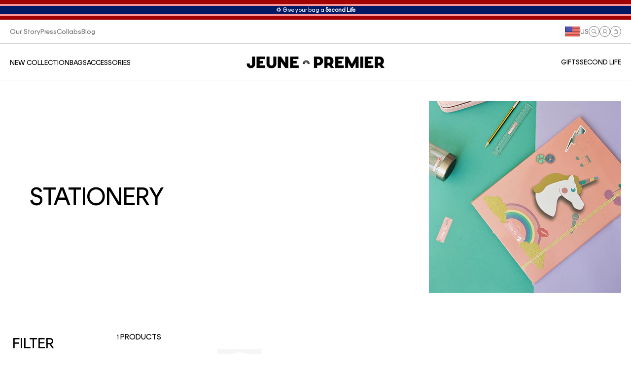

--- FILE ---
content_type: text/html; charset=utf-8
request_url: https://www.jeunepremier.com/en-us/collections/stationery
body_size: 56401
content:
<!doctype html> 
<html class="no-js" lang="en">
  <head>
    
      <link rel="preconnect dns-prefetch" href="https://api.config-security.com/" crossorigin>
      <link rel="preconnect dns-prefetch" href="https://conf.config-security.com/" crossorigin>
      <link rel="preconnect dns-prefetch" href="https://triplewhale-pixel.web.app/" crossorigin>
      <script>
    /* >> TriplePixel :: start*/
    window.TriplePixelData={TripleName:"jeune-premier.myshopify.com",ver:"1.9.0"},function(W,H,A,L,E,_,B,N){function O(U,T,P,H,R){void 0===R&&(R=!1),H=new XMLHttpRequest,P?(H.open("POST",U,!0),H.setRequestHeader("Content-Type","application/json")):H.open("GET",U,!0),H.send(JSON.stringify(P||{})),H.onreadystatechange=function(){4===H.readyState&&200===H.status?(R=H.responseText,U.includes(".txt")?eval(R):P||(N[B]=R)):(299<H.status||H.status<200)&&T&&!R&&(R=!0,O(U,T-1))}}if(N=window,!N[H+"sn"]){N[H+"sn"]=1;try{A.setItem(H,1+(0|A.getItem(H)||0)),(E=JSON.parse(A.getItem(H+"U")||"[]")).push(location.href),A.setItem(H+"U",JSON.stringify(E))}catch(e){}var i,m,p;A.getItem('"!nC`')||(_=A,A=N,A[H]||(L=function(){return Date.now().toString(36)+"_"+Math.random().toString(36)},E=A[H]=function(t,e){return"State"==t?E.s:(W=L(),(E._q=E._q||[]).push([W,t,e]),W)},E.s="Installed",E._q=[],E.ch=W,B="configSecurityConfModel",N[B]=1,O("https://conf.config-security.com/model",5),i=L(),m=A[atob("c2NyZWVu")],_.setItem("di_pmt_wt",i),p={id:i,action:"profile",avatar:_.getItem("auth-security_rand_salt_"),time:m[atob("d2lkdGg=")]+":"+m[atob("aGVpZ2h0")],host:A.TriplePixelData.TripleName,url:window.location.href,ref:document.referrer,ver:window.TriplePixelData.ver},O("https://api.config-security.com/",5,p),O("https://triplewhale-pixel.web.app/dot1.9.txt",5)))}}("","TriplePixel",localStorage);
    /* << TriplePixel :: end*/
</script>
    

    <meta charset="utf-8">
    <meta http-equiv="X-UA-Compatible" content="IE=edge">
    <meta name="viewport" content="width=device-width,initial-scale=1">
    <meta name="theme-color" content="">
    <link rel="canonical" href="https://www.jeunepremier.com/en-us/collections/stationery">
    <link rel="preconnect" href="https://cdn.shopify.com" crossorigin>

    
<link rel="icon" type="image/png" href="//www.jeunepremier.com/cdn/shop/files/flavvvv.png?v=1708590363&width=32"><script async src="https://track.revend.ai/script?apiKey=8787e76f-63ca-4718-8faf-534264cbf7f9"></script>
    

    
    
      <script defer>
        var loc = window.location.href;
        localStorage.setItem('PrevLocation', loc);
      </script>
    
    
    <title>
      Jeune Premier - Stationery
</title>

    
      <meta name="description" content="Discover the coolest Jeune Premier stationery such as File Folders, Ring Binders &amp; Wrapping Sets!">
    

    

<meta property="og:site_name" content="Jeune Premier ">
<meta property="og:url" content="https://www.jeunepremier.com/en-us/collections/stationery">
<meta property="og:title" content="Jeune Premier - Stationery">
<meta property="og:type" content="product.group">
<meta property="og:description" content="Discover the coolest Jeune Premier stationery such as File Folders, Ring Binders &amp; Wrapping Sets!"><meta property="og:image" content="http://www.jeunepremier.com/cdn/shop/collections/lgp_2_kopieren.jpg?v=1710770081">
  <meta property="og:image:secure_url" content="https://www.jeunepremier.com/cdn/shop/collections/lgp_2_kopieren.jpg?v=1710770081">
  <meta property="og:image:width" content="600">
  <meta property="og:image:height" content="600"><meta name="twitter:card" content="summary_large_image">
<meta name="twitter:title" content="Jeune Premier - Stationery">
<meta name="twitter:description" content="Discover the coolest Jeune Premier stationery such as File Folders, Ring Binders &amp; Wrapping Sets!">


<!--  Meta tags from theme.liquid file -->



  <meta name="google-site-verification" content="nuhCCr8cH1_igrpYECd5grYLNA9ritj2WAKcPeJJ3gc">


<!-- TODO: facebook domain verification needed voor .se -->
  <meta name="facebook-domain-verification" content="r3jfe2fvsztzlkc9btvx4zqk8fzlz1">

    
<style>
      #zonos {
        display: none;
        right: 20px !important;
        bottom: 20px !important;
      }
      div#zonos{
        z-index: 12 !important;
      }
      #zonos.intl > .z-flag {
        right: 20px !important;
      }

      @media screen and (max-width: 599px) {
        #zonos {
          right: 0px !important;
          bottom: 0px !important;
        }
        #zonos.intl > .z-flag {
          bottom: 20px !important;
        }
      }
      iframe#loyaltylion-beacon-frame {
        z-index: 8 !important;
      }
      .scroll-to-top {
        bottom: 20px;
      }
    </style>

    <link rel="dns-prefetch" href="//use.typekit.net">
    <link rel="dns-prefetch" href="//p.typekit.net">
    <link rel="dns-prefetch" href="//google-analytics.com">
    <link rel="dns-prefetch" href="//www.google-analytics.com">
    <link rel="dns-prefetch" href="//www.google.com">
    <link rel="dns-prefetch" href="//www.google.be">
    <link rel="dns-prefetch" href="//fonts.googleapis.com">
    <link rel="dns-prefetch" href="//fonts.gstatic.com">
    <link rel="dns-prefetch" href="//www.gstatic.com">
    <link rel="dns-prefetch" href="//maps.gstatic.com">
    <link rel="dns-prefetch" href="//maps.google.com">
    <link rel="dns-prefetch" href="//maps.googleapis.com">
    <link rel="dns-prefetch" href="//mt0.googleapis.com">
    <link rel="dns-prefetch" href="//mt1.googleapis.com">
    <link rel="dns-prefetch" href="//app.backinstock.org">
    <link rel="dns-prefetch" href="//forms.soundestlink.com">
    <link rel="dns-prefetch" href="//omnisrc.com">
    <link rel="dns-prefetch" href="//subscribe.esign.eu">
    <link rel="dns-prefetch" href="//connect.facebook.net">
    <link rel="dns-prefetch" href="//stats.g.doubleclick.net">

    <script defer>
      window.extracheckout = `<div class="dynamic-checkout__content" id="dynamic-checkout-cart" data-shopify="dynamic-checkout-cart"> <shopify-accelerated-checkout-cart wallet-configs="[{&quot;supports_subs&quot;:true,&quot;supports_def_opts&quot;:false,&quot;name&quot;:&quot;shop_pay&quot;,&quot;wallet_params&quot;:{&quot;shopId&quot;:7765655629,&quot;merchantName&quot;:&quot;Jeune Premier &quot;,&quot;personalized&quot;:true}},{&quot;supports_subs&quot;:false,&quot;supports_def_opts&quot;:false,&quot;name&quot;:&quot;paypal&quot;,&quot;wallet_params&quot;:{&quot;shopId&quot;:7765655629,&quot;countryCode&quot;:&quot;BE&quot;,&quot;merchantName&quot;:&quot;Jeune Premier &quot;,&quot;phoneRequired&quot;:true,&quot;companyRequired&quot;:false,&quot;shippingType&quot;:&quot;shipping&quot;,&quot;shopifyPaymentsEnabled&quot;:true,&quot;hasManagedSellingPlanState&quot;:null,&quot;requiresBillingAgreement&quot;:false,&quot;merchantId&quot;:&quot;S4TAFPH76GUBG&quot;,&quot;sdkUrl&quot;:&quot;https://www.paypal.com/sdk/js?components=buttons\u0026commit=false\u0026currency=USD\u0026locale=en_US\u0026client-id=AfUEYT7nO4BwZQERn9Vym5TbHAG08ptiKa9gm8OARBYgoqiAJIjllRjeIMI4g294KAH1JdTnkzubt1fr\u0026merchant-id=S4TAFPH76GUBG\u0026intent=authorize&quot;}}]" access-token="e349c0895f5b2e6301958a3695d7292c" buyer-country="US" buyer-locale="en" buyer-currency="USD" shop-id="7765655629" cart-id="08a6545e29e9f6a73f65ab0659e6cd42" enabled-flags="[&quot;ae0f5bf6&quot;]" > <div class="wallet-button-wrapper"> <ul class='wallet-cart-grid wallet-cart-grid--skeleton' role="list" data-shopify-buttoncontainer="true"> <li data-testid='grid-cell' class='wallet-cart-button-container'><div class='wallet-cart-button wallet-cart-button__skeleton' role='button' disabled aria-hidden='true'>&nbsp</div></li><li data-testid='grid-cell' class='wallet-cart-button-container'><div class='wallet-cart-button wallet-cart-button__skeleton' role='button' disabled aria-hidden='true'>&nbsp</div></li> </ul> </div> </shopify-accelerated-checkout-cart> <small id="shopify-buyer-consent" class="hidden" aria-hidden="true" data-consent-type="subscription"> One or more of the items in your cart is a recurring or deferred purchase. By continuing, I agree to the <span id="shopify-subscription-policy-button">cancellation policy</span> and authorize you to charge my payment method at the prices, frequency and dates listed on this page until my order is fulfilled or I cancel, if permitted. </small> </div>`;
    </script>

    


    
    <script src="//www.jeunepremier.com/cdn/shop/t/44/assets/jquery-3.6.0.min.js?v=171906937464547811021681895736"></script>
    
    <script src="//www.jeunepremier.com/cdn/shop/t/44/assets/constants.js?v=69032263048807321231708573311" defer="defer"></script>
    <script src="//www.jeunepremier.com/cdn/shop/t/44/assets/pubsub.js?v=162490899887979251708573313" defer="defer"></script>
    <script src="//www.jeunepremier.com/cdn/shop/t/44/assets/global.js?v=60309803369505208831724844532" defer="defer"></script>
    <script src="//www.jeunepremier.com/cdn/shop/t/44/assets/swiper.min.js?v=176492332961067025201711440383" defer="defer"></script>
    <script src="//www.jeunepremier.com/cdn/shop/t/44/assets/swiper-slider.js?v=73985612176887801381708573312" defer="defer"></script>

    <script>window.performance && window.performance.mark && window.performance.mark('shopify.content_for_header.start');</script><meta name="google-site-verification" content="wzN3GGSW2WIFdwC4PthfZvRexDbyROM1EF8fDJ9UBI0">
<meta name="facebook-domain-verification" content="r3jfe2fvsztzlkc9btvx4zqk8fzlz1">
<meta id="shopify-digital-wallet" name="shopify-digital-wallet" content="/7765655629/digital_wallets/dialog">
<meta name="shopify-checkout-api-token" content="e349c0895f5b2e6301958a3695d7292c">
<meta id="in-context-paypal-metadata" data-shop-id="7765655629" data-venmo-supported="false" data-environment="production" data-locale="en_US" data-paypal-v4="true" data-currency="USD">
<link rel="alternate" type="application/atom+xml" title="Feed" href="/en-us/collections/stationery.atom" />
<link rel="alternate" hreflang="x-default" href="https://www.jeunepremier.com/collections/stationery">
<link rel="alternate" hreflang="de-AT" href="https://www.jeunepremier.at/collections/stationery">
<link rel="alternate" hreflang="en-AT" href="https://www.jeunepremier.at/en/collections/stationery">
<link rel="alternate" hreflang="de-CH" href="https://www.jeunepremier.ch/collections/stationery">
<link rel="alternate" hreflang="fr-CH" href="https://www.jeunepremier.ch/fr/collections/stationery">
<link rel="alternate" hreflang="it-CH" href="https://www.jeunepremier.ch/it/collections/stationery">
<link rel="alternate" hreflang="en-CH" href="https://www.jeunepremier.ch/en/collections/stationery">
<link rel="alternate" hreflang="en-ES" href="https://www.jeunepremier.com/en-es/collections/stationery">
<link rel="alternate" hreflang="en-PT" href="https://www.jeunepremier.com/en-pt/collections/stationery">
<link rel="alternate" hreflang="fr-PT" href="https://www.jeunepremier.com/fr-pt/collections/stationery">
<link rel="alternate" hreflang="fr-FR" href="https://www.jeunepremier.com/fr-fr/collections/stationery">
<link rel="alternate" hreflang="it-IT" href="https://www.jeunepremier.com/it-it/collections/stationery">
<link rel="alternate" hreflang="fr-LU" href="https://www.jeunepremier.com/fr-lu/collections/stationery">
<link rel="alternate" hreflang="de-LU" href="https://www.jeunepremier.com/de-lu/collections/stationery">
<link rel="alternate" hreflang="en-LU" href="https://www.jeunepremier.com/en-lu/collections/stationery">
<link rel="alternate" hreflang="en-PL" href="https://www.jeunepremier.com/en-pl/collections/stationery">
<link rel="alternate" hreflang="de-PL" href="https://www.jeunepremier.com/de-pl/collections/stationery">
<link rel="alternate" hreflang="en-US" href="https://www.jeunepremier.com/en-us/collections/stationery">
<link rel="alternate" hreflang="en-CA" href="https://www.jeunepremier.com/en-ca/collections/stationery">
<link rel="alternate" hreflang="fr-CA" href="https://www.jeunepremier.com/fr-ca/collections/stationery">
<link rel="alternate" hreflang="nl-NL" href="https://www.jeunepremier.com/nl-nl/collections/stationery">
<link rel="alternate" hreflang="en-CZ" href="https://www.jeunepremier.com/en-cz/collections/stationery">
<link rel="alternate" hreflang="ko-KR" href="https://www.jeunepremier.com/ko-ko/collections/stationery">
<link rel="alternate" hreflang="en-BT" href="https://www.jeunepremier.com/en-bt/collections/stationery">
<link rel="alternate" hreflang="nl-BT" href="https://www.jeunepremier.com/nl-bt/collections/stationery">
<link rel="alternate" hreflang="fr-BT" href="https://www.jeunepremier.com/fr-bt/collections/stationery">
<link rel="alternate" hreflang="de-BT" href="https://www.jeunepremier.com/de-bt/collections/stationery">
<link rel="alternate" hreflang="ko-BT" href="https://www.jeunepremier.com/ko-bt/collections/stationery">
<link rel="alternate" hreflang="en-DK" href="https://www.jeunepremier.com/en-dk/collections/stationery">
<link rel="alternate" hreflang="en-NO" href="https://www.jeunepremier.com/en-no/collections/stationery">
<link rel="alternate" hreflang="en-HK" href="https://www.jeunepremier.com/en-hk/collections/stationery">
<link rel="alternate" hreflang="nl-BE" href="https://www.jeunepremier.com/collections/stationery">
<link rel="alternate" hreflang="fr-BE" href="https://www.jeunepremier.com/fr/collections/stationery">
<link rel="alternate" hreflang="de-BE" href="https://www.jeunepremier.com/de/collections/stationery">
<link rel="alternate" hreflang="en-BE" href="https://www.jeunepremier.com/en/collections/stationery">
<link rel="alternate" hreflang="de-DE" href="https://www.jeunepremier.de/collections/stationery">
<link rel="alternate" hreflang="en-DE" href="https://www.jeunepremier.de/en/collections/stationery">
<link rel="alternate" type="application/json+oembed" href="https://www.jeunepremier.com/en-us/collections/stationery.oembed">
<script async="async" src="/checkouts/internal/preloads.js?locale=en-US"></script>
<link rel="preconnect" href="https://shop.app" crossorigin="anonymous">
<script async="async" src="https://shop.app/checkouts/internal/preloads.js?locale=en-US&shop_id=7765655629" crossorigin="anonymous"></script>
<script id="apple-pay-shop-capabilities" type="application/json">{"shopId":7765655629,"countryCode":"BE","currencyCode":"USD","merchantCapabilities":["supports3DS"],"merchantId":"gid:\/\/shopify\/Shop\/7765655629","merchantName":"Jeune Premier ","requiredBillingContactFields":["postalAddress","email","phone"],"requiredShippingContactFields":["postalAddress","email","phone"],"shippingType":"shipping","supportedNetworks":["visa","maestro","masterCard","amex"],"total":{"type":"pending","label":"Jeune Premier ","amount":"1.00"},"shopifyPaymentsEnabled":true,"supportsSubscriptions":true}</script>
<script id="shopify-features" type="application/json">{"accessToken":"e349c0895f5b2e6301958a3695d7292c","betas":["rich-media-storefront-analytics"],"domain":"www.jeunepremier.com","predictiveSearch":true,"shopId":7765655629,"locale":"en"}</script>
<script>var Shopify = Shopify || {};
Shopify.shop = "jeune-premier.myshopify.com";
Shopify.locale = "en";
Shopify.currency = {"active":"USD","rate":"1.17743045"};
Shopify.country = "US";
Shopify.theme = {"name":"JeunePremier-secondPhase\/main","id":120850120781,"schema_name":"Dawn","schema_version":"2.5.0","theme_store_id":null,"role":"main"};
Shopify.theme.handle = "null";
Shopify.theme.style = {"id":null,"handle":null};
Shopify.cdnHost = "www.jeunepremier.com/cdn";
Shopify.routes = Shopify.routes || {};
Shopify.routes.root = "/en-us/";</script>
<script type="module">!function(o){(o.Shopify=o.Shopify||{}).modules=!0}(window);</script>
<script>!function(o){function n(){var o=[];function n(){o.push(Array.prototype.slice.apply(arguments))}return n.q=o,n}var t=o.Shopify=o.Shopify||{};t.loadFeatures=n(),t.autoloadFeatures=n()}(window);</script>
<script>
  window.ShopifyPay = window.ShopifyPay || {};
  window.ShopifyPay.apiHost = "shop.app\/pay";
  window.ShopifyPay.redirectState = null;
</script>
<script id="shop-js-analytics" type="application/json">{"pageType":"collection"}</script>
<script defer="defer" async type="module" src="//www.jeunepremier.com/cdn/shopifycloud/shop-js/modules/v2/client.init-shop-cart-sync_C5BV16lS.en.esm.js"></script>
<script defer="defer" async type="module" src="//www.jeunepremier.com/cdn/shopifycloud/shop-js/modules/v2/chunk.common_CygWptCX.esm.js"></script>
<script type="module">
  await import("//www.jeunepremier.com/cdn/shopifycloud/shop-js/modules/v2/client.init-shop-cart-sync_C5BV16lS.en.esm.js");
await import("//www.jeunepremier.com/cdn/shopifycloud/shop-js/modules/v2/chunk.common_CygWptCX.esm.js");

  window.Shopify.SignInWithShop?.initShopCartSync?.({"fedCMEnabled":true,"windoidEnabled":true});

</script>
<script>
  window.Shopify = window.Shopify || {};
  if (!window.Shopify.featureAssets) window.Shopify.featureAssets = {};
  window.Shopify.featureAssets['shop-js'] = {"shop-cart-sync":["modules/v2/client.shop-cart-sync_ZFArdW7E.en.esm.js","modules/v2/chunk.common_CygWptCX.esm.js"],"init-fed-cm":["modules/v2/client.init-fed-cm_CmiC4vf6.en.esm.js","modules/v2/chunk.common_CygWptCX.esm.js"],"shop-button":["modules/v2/client.shop-button_tlx5R9nI.en.esm.js","modules/v2/chunk.common_CygWptCX.esm.js"],"shop-cash-offers":["modules/v2/client.shop-cash-offers_DOA2yAJr.en.esm.js","modules/v2/chunk.common_CygWptCX.esm.js","modules/v2/chunk.modal_D71HUcav.esm.js"],"init-windoid":["modules/v2/client.init-windoid_sURxWdc1.en.esm.js","modules/v2/chunk.common_CygWptCX.esm.js"],"shop-toast-manager":["modules/v2/client.shop-toast-manager_ClPi3nE9.en.esm.js","modules/v2/chunk.common_CygWptCX.esm.js"],"init-shop-email-lookup-coordinator":["modules/v2/client.init-shop-email-lookup-coordinator_B8hsDcYM.en.esm.js","modules/v2/chunk.common_CygWptCX.esm.js"],"init-shop-cart-sync":["modules/v2/client.init-shop-cart-sync_C5BV16lS.en.esm.js","modules/v2/chunk.common_CygWptCX.esm.js"],"avatar":["modules/v2/client.avatar_BTnouDA3.en.esm.js"],"pay-button":["modules/v2/client.pay-button_FdsNuTd3.en.esm.js","modules/v2/chunk.common_CygWptCX.esm.js"],"init-customer-accounts":["modules/v2/client.init-customer-accounts_DxDtT_ad.en.esm.js","modules/v2/client.shop-login-button_C5VAVYt1.en.esm.js","modules/v2/chunk.common_CygWptCX.esm.js","modules/v2/chunk.modal_D71HUcav.esm.js"],"init-shop-for-new-customer-accounts":["modules/v2/client.init-shop-for-new-customer-accounts_ChsxoAhi.en.esm.js","modules/v2/client.shop-login-button_C5VAVYt1.en.esm.js","modules/v2/chunk.common_CygWptCX.esm.js","modules/v2/chunk.modal_D71HUcav.esm.js"],"shop-login-button":["modules/v2/client.shop-login-button_C5VAVYt1.en.esm.js","modules/v2/chunk.common_CygWptCX.esm.js","modules/v2/chunk.modal_D71HUcav.esm.js"],"init-customer-accounts-sign-up":["modules/v2/client.init-customer-accounts-sign-up_CPSyQ0Tj.en.esm.js","modules/v2/client.shop-login-button_C5VAVYt1.en.esm.js","modules/v2/chunk.common_CygWptCX.esm.js","modules/v2/chunk.modal_D71HUcav.esm.js"],"shop-follow-button":["modules/v2/client.shop-follow-button_Cva4Ekp9.en.esm.js","modules/v2/chunk.common_CygWptCX.esm.js","modules/v2/chunk.modal_D71HUcav.esm.js"],"checkout-modal":["modules/v2/client.checkout-modal_BPM8l0SH.en.esm.js","modules/v2/chunk.common_CygWptCX.esm.js","modules/v2/chunk.modal_D71HUcav.esm.js"],"lead-capture":["modules/v2/client.lead-capture_Bi8yE_yS.en.esm.js","modules/v2/chunk.common_CygWptCX.esm.js","modules/v2/chunk.modal_D71HUcav.esm.js"],"shop-login":["modules/v2/client.shop-login_D6lNrXab.en.esm.js","modules/v2/chunk.common_CygWptCX.esm.js","modules/v2/chunk.modal_D71HUcav.esm.js"],"payment-terms":["modules/v2/client.payment-terms_CZxnsJam.en.esm.js","modules/v2/chunk.common_CygWptCX.esm.js","modules/v2/chunk.modal_D71HUcav.esm.js"]};
</script>
<script>(function() {
  var isLoaded = false;
  function asyncLoad() {
    if (isLoaded) return;
    isLoaded = true;
    var urls = ["https:\/\/static.klaviyo.com\/onsite\/js\/klaviyo.js?company_id=Y2FYNw\u0026shop=jeune-premier.myshopify.com","https:\/\/tseish-app.connect.trustedshops.com\/esc.js?apiBaseUrl=aHR0cHM6Ly90c2Vpc2gtYXBwLmNvbm5lY3QudHJ1c3RlZHNob3BzLmNvbQ==\u0026instanceId=amV1bmUtcHJlbWllci5teXNob3BpZnkuY29t\u0026shop=jeune-premier.myshopify.com","\/\/backinstock.useamp.com\/widget\/15844_1767154285.js?category=bis\u0026v=6\u0026shop=jeune-premier.myshopify.com"];
    for (var i = 0; i < urls.length; i++) {
      var s = document.createElement('script');
      s.type = 'text/javascript';
      s.async = true;
      s.src = urls[i];
      var x = document.getElementsByTagName('script')[0];
      x.parentNode.insertBefore(s, x);
    }
  };
  if(window.attachEvent) {
    window.attachEvent('onload', asyncLoad);
  } else {
    window.addEventListener('load', asyncLoad, false);
  }
})();</script>
<script id="__st">var __st={"a":7765655629,"offset":3600,"reqid":"89652acf-e4f8-4d5f-9372-d783e24cb6b2-1768676571","pageurl":"www.jeunepremier.com\/en-us\/collections\/stationery","u":"07551e0f1fcc","p":"collection","rtyp":"collection","rid":264424194125};</script>
<script>window.ShopifyPaypalV4VisibilityTracking = true;</script>
<script id="captcha-bootstrap">!function(){'use strict';const t='contact',e='account',n='new_comment',o=[[t,t],['blogs',n],['comments',n],[t,'customer']],c=[[e,'customer_login'],[e,'guest_login'],[e,'recover_customer_password'],[e,'create_customer']],r=t=>t.map((([t,e])=>`form[action*='/${t}']:not([data-nocaptcha='true']) input[name='form_type'][value='${e}']`)).join(','),a=t=>()=>t?[...document.querySelectorAll(t)].map((t=>t.form)):[];function s(){const t=[...o],e=r(t);return a(e)}const i='password',u='form_key',d=['recaptcha-v3-token','g-recaptcha-response','h-captcha-response',i],f=()=>{try{return window.sessionStorage}catch{return}},m='__shopify_v',_=t=>t.elements[u];function p(t,e,n=!1){try{const o=window.sessionStorage,c=JSON.parse(o.getItem(e)),{data:r}=function(t){const{data:e,action:n}=t;return t[m]||n?{data:e,action:n}:{data:t,action:n}}(c);for(const[e,n]of Object.entries(r))t.elements[e]&&(t.elements[e].value=n);n&&o.removeItem(e)}catch(o){console.error('form repopulation failed',{error:o})}}const l='form_type',E='cptcha';function T(t){t.dataset[E]=!0}const w=window,h=w.document,L='Shopify',v='ce_forms',y='captcha';let A=!1;((t,e)=>{const n=(g='f06e6c50-85a8-45c8-87d0-21a2b65856fe',I='https://cdn.shopify.com/shopifycloud/storefront-forms-hcaptcha/ce_storefront_forms_captcha_hcaptcha.v1.5.2.iife.js',D={infoText:'Protected by hCaptcha',privacyText:'Privacy',termsText:'Terms'},(t,e,n)=>{const o=w[L][v],c=o.bindForm;if(c)return c(t,g,e,D).then(n);var r;o.q.push([[t,g,e,D],n]),r=I,A||(h.body.append(Object.assign(h.createElement('script'),{id:'captcha-provider',async:!0,src:r})),A=!0)});var g,I,D;w[L]=w[L]||{},w[L][v]=w[L][v]||{},w[L][v].q=[],w[L][y]=w[L][y]||{},w[L][y].protect=function(t,e){n(t,void 0,e),T(t)},Object.freeze(w[L][y]),function(t,e,n,w,h,L){const[v,y,A,g]=function(t,e,n){const i=e?o:[],u=t?c:[],d=[...i,...u],f=r(d),m=r(i),_=r(d.filter((([t,e])=>n.includes(e))));return[a(f),a(m),a(_),s()]}(w,h,L),I=t=>{const e=t.target;return e instanceof HTMLFormElement?e:e&&e.form},D=t=>v().includes(t);t.addEventListener('submit',(t=>{const e=I(t);if(!e)return;const n=D(e)&&!e.dataset.hcaptchaBound&&!e.dataset.recaptchaBound,o=_(e),c=g().includes(e)&&(!o||!o.value);(n||c)&&t.preventDefault(),c&&!n&&(function(t){try{if(!f())return;!function(t){const e=f();if(!e)return;const n=_(t);if(!n)return;const o=n.value;o&&e.removeItem(o)}(t);const e=Array.from(Array(32),(()=>Math.random().toString(36)[2])).join('');!function(t,e){_(t)||t.append(Object.assign(document.createElement('input'),{type:'hidden',name:u})),t.elements[u].value=e}(t,e),function(t,e){const n=f();if(!n)return;const o=[...t.querySelectorAll(`input[type='${i}']`)].map((({name:t})=>t)),c=[...d,...o],r={};for(const[a,s]of new FormData(t).entries())c.includes(a)||(r[a]=s);n.setItem(e,JSON.stringify({[m]:1,action:t.action,data:r}))}(t,e)}catch(e){console.error('failed to persist form',e)}}(e),e.submit())}));const S=(t,e)=>{t&&!t.dataset[E]&&(n(t,e.some((e=>e===t))),T(t))};for(const o of['focusin','change'])t.addEventListener(o,(t=>{const e=I(t);D(e)&&S(e,y())}));const B=e.get('form_key'),M=e.get(l),P=B&&M;t.addEventListener('DOMContentLoaded',(()=>{const t=y();if(P)for(const e of t)e.elements[l].value===M&&p(e,B);[...new Set([...A(),...v().filter((t=>'true'===t.dataset.shopifyCaptcha))])].forEach((e=>S(e,t)))}))}(h,new URLSearchParams(w.location.search),n,t,e,['guest_login'])})(!0,!0)}();</script>
<script integrity="sha256-4kQ18oKyAcykRKYeNunJcIwy7WH5gtpwJnB7kiuLZ1E=" data-source-attribution="shopify.loadfeatures" defer="defer" src="//www.jeunepremier.com/cdn/shopifycloud/storefront/assets/storefront/load_feature-a0a9edcb.js" crossorigin="anonymous"></script>
<script crossorigin="anonymous" defer="defer" src="//www.jeunepremier.com/cdn/shopifycloud/storefront/assets/shopify_pay/storefront-65b4c6d7.js?v=20250812"></script>
<script data-source-attribution="shopify.dynamic_checkout.dynamic.init">var Shopify=Shopify||{};Shopify.PaymentButton=Shopify.PaymentButton||{isStorefrontPortableWallets:!0,init:function(){window.Shopify.PaymentButton.init=function(){};var t=document.createElement("script");t.src="https://www.jeunepremier.com/cdn/shopifycloud/portable-wallets/latest/portable-wallets.en.js",t.type="module",document.head.appendChild(t)}};
</script>
<script data-source-attribution="shopify.dynamic_checkout.buyer_consent">
  function portableWalletsHideBuyerConsent(e){var t=document.getElementById("shopify-buyer-consent"),n=document.getElementById("shopify-subscription-policy-button");t&&n&&(t.classList.add("hidden"),t.setAttribute("aria-hidden","true"),n.removeEventListener("click",e))}function portableWalletsShowBuyerConsent(e){var t=document.getElementById("shopify-buyer-consent"),n=document.getElementById("shopify-subscription-policy-button");t&&n&&(t.classList.remove("hidden"),t.removeAttribute("aria-hidden"),n.addEventListener("click",e))}window.Shopify?.PaymentButton&&(window.Shopify.PaymentButton.hideBuyerConsent=portableWalletsHideBuyerConsent,window.Shopify.PaymentButton.showBuyerConsent=portableWalletsShowBuyerConsent);
</script>
<script>
  function portableWalletsCleanup(e){e&&e.src&&console.error("Failed to load portable wallets script "+e.src);var t=document.querySelectorAll("shopify-accelerated-checkout .shopify-payment-button__skeleton, shopify-accelerated-checkout-cart .wallet-cart-button__skeleton"),e=document.getElementById("shopify-buyer-consent");for(let e=0;e<t.length;e++)t[e].remove();e&&e.remove()}function portableWalletsNotLoadedAsModule(e){e instanceof ErrorEvent&&"string"==typeof e.message&&e.message.includes("import.meta")&&"string"==typeof e.filename&&e.filename.includes("portable-wallets")&&(window.removeEventListener("error",portableWalletsNotLoadedAsModule),window.Shopify.PaymentButton.failedToLoad=e,"loading"===document.readyState?document.addEventListener("DOMContentLoaded",window.Shopify.PaymentButton.init):window.Shopify.PaymentButton.init())}window.addEventListener("error",portableWalletsNotLoadedAsModule);
</script>

<script type="module" src="https://www.jeunepremier.com/cdn/shopifycloud/portable-wallets/latest/portable-wallets.en.js" onError="portableWalletsCleanup(this)" crossorigin="anonymous"></script>
<script nomodule>
  document.addEventListener("DOMContentLoaded", portableWalletsCleanup);
</script>

<link id="shopify-accelerated-checkout-styles" rel="stylesheet" media="screen" href="https://www.jeunepremier.com/cdn/shopifycloud/portable-wallets/latest/accelerated-checkout-backwards-compat.css" crossorigin="anonymous">
<style id="shopify-accelerated-checkout-cart">
        #shopify-buyer-consent {
  margin-top: 1em;
  display: inline-block;
  width: 100%;
}

#shopify-buyer-consent.hidden {
  display: none;
}

#shopify-subscription-policy-button {
  background: none;
  border: none;
  padding: 0;
  text-decoration: underline;
  font-size: inherit;
  cursor: pointer;
}

#shopify-subscription-policy-button::before {
  box-shadow: none;
}

      </style>
<script id="sections-script" data-sections="jp-header-new" defer="defer" src="//www.jeunepremier.com/cdn/shop/t/44/compiled_assets/scripts.js?150966"></script>
<script>window.performance && window.performance.mark && window.performance.mark('shopify.content_for_header.end');</script>

    <style data-shopify>
        :root {
        
          --font-family-primary: "Rund Display",  sans-serif;
          --font-family-secondary: "Fantabular MVB", sans-serif;
        

        --color-base-text: 18, 18, 18;
        --color-shadow: 18, 18, 18;
        --color-base-background-1: 255, 255, 255;
        --color-base-background-2: 243, 243, 243;
        --color-base-solid-button-labels: 255, 255, 255;
        --color-base-outline-button-labels: 18, 18, 18;
        --color-base-accent-1: 18, 18, 18;
        --color-base-accent-2: 51, 79, 180;
        --payment-terms-background-color: #FFFFFF;

        --gradient-base-background-1: #FFFFFF;
        --gradient-base-background-2: #F3F3F3;
        --gradient-base-accent-1: #121212;
        --gradient-base-accent-2: #334FB4;

        --media-padding: px;
        --media-border-opacity: 0.05;
        --media-border-width: 1px;
        --media-radius: 0px;
        --media-shadow-opacity: 0.0;
        --media-shadow-horizontal-offset: 0px;
        --media-shadow-vertical-offset: 0px;
        --media-shadow-blur-radius: 0px;

        --page-width: 160rem;
        --page-width-margin: 0rem;

        --card-image-padding: 0.0rem;
        --card-corner-radius: 0.0rem;
        --card-text-alignment: left;
        --card-border-width: 0.1rem;
        --card-border-opacity: 0.1;
        --card-shadow-opacity: 0.1;
        --card-shadow-horizontal-offset: 0.0rem;
        --card-shadow-vertical-offset: 0.0rem;
        --card-shadow-blur-radius: 0.0rem;

        --badge-corner-radius: 4.0rem;

        --popup-border-width: 1px;
        --popup-border-opacity: 0.1;
        --popup-corner-radius: 0px;
        --popup-shadow-opacity: 0.0;
        --popup-shadow-horizontal-offset: 0px;
        --popup-shadow-vertical-offset: 0px;
        --popup-shadow-blur-radius: 0px;

        --drawer-border-width: 1px;
        --drawer-border-opacity: 0.1;
        --drawer-shadow-opacity: 0.0;
        --drawer-shadow-horizontal-offset: 0px;
        --drawer-shadow-vertical-offset: 0px;
        --drawer-shadow-blur-radius: 0px;

        --spacing-sections-desktop: 0px;
        --spacing-sections-mobile: 0px;

        --grid-desktop-vertical-spacing: 8px;
        --grid-desktop-horizontal-spacing: 8px;
        --grid-mobile-vertical-spacing: 4px;
        --grid-mobile-horizontal-spacing: 4px;

        --text-boxes-border-opacity: 0.0;
        --text-boxes-border-width: 0px;
        --text-boxes-radius: 0px;
        --text-boxes-shadow-opacity: 0.0;
        --text-boxes-shadow-horizontal-offset: 0px;
        --text-boxes-shadow-vertical-offset: 0px;
        --text-boxes-shadow-blur-radius: 0px;

        --buttons-radius: 0px;
        --buttons-radius-outset: 0px;
        --buttons-border-width: 1px;
        --buttons-border-opacity: 1.0;
        --buttons-shadow-opacity: 0.0;
        --buttons-shadow-horizontal-offset: 0px;
        --buttons-shadow-vertical-offset: 0px;
        --buttons-shadow-blur-radius: 0px;
        --buttons-border-offset: 0px;

        --inputs-radius: 0px;
        --inputs-border-width: 1px;
        --inputs-border-opacity: 0.55;
        --inputs-shadow-opacity: 0.0;
        --inputs-shadow-horizontal-offset: 0px;
        --inputs-margin-offset: 0px;
        --inputs-shadow-vertical-offset: 0px;
        --inputs-shadow-blur-radius: 0px;
        --inputs-radius-outset: 0px;

        --variant-pills-radius: 40px;
        --variant-pills-border-width: 1px;
        --variant-pills-border-opacity: 0.55;
        --variant-pills-shadow-opacity: 0.0;
        --variant-pills-shadow-horizontal-offset: 0px;
        --variant-pills-shadow-vertical-offset: 0px;
        --variant-pills-shadow-blur-radius: 0px;

        --dd-color-first: #333333;
        --dd-color-second: #C5AF88;
        --dd-color-third: #E8DFCF;
        --dd-color-fourth: #F9F7F3;
        --dd-color-fifth: #D4A589;
        --dd-color-sixth: #FFFFFF;
        --dd-color-seventh: #AA8E62;
      }
    </style>

    <link rel="preconnect" href="https://fonts.googleapis.com">
    <link rel="preconnect" href="https://fonts.gstatic.com" crossorigin>

    <link href="//www.jeunepremier.com/cdn/shop/t/44/assets/main.css?v=66528511882272859931724844538" rel="stylesheet" type="text/css" media="all" />
    <link href="//www.jeunepremier.com/cdn/shop/t/44/assets/swiper.css?v=102766236931218105741711440382" rel="stylesheet" type="text/css" media="all" />
    <link href="//www.jeunepremier.com/cdn/shop/t/44/assets/country-flag.css?v=78644044509046474471708573312" rel="stylesheet" type="text/css" media="all" />
<link
        rel="stylesheet"
        href="//www.jeunepremier.com/cdn/shop/t/44/assets/component-predictive-search.css?v=44480207304181640911708598385"
        media="print"
        onload="this.media='all'"
      ><!-- MouseFlow Tracking Code Starts -->
    <script type="text/javascript" defer="defer">
      window._mfq = window._mfq || [];
      (function () {
        var mf = document.createElement('script');
        mf.type = 'text/javascript';
        mf.defer = true;
        mf.src = '//cdn.mouseflow.com/projects/8809549d-ca33-485f-97ad-e8fff995d483.js';
        document.getElementsByTagName('head')[0].appendChild(mf);
      })();
    </script>
    <!-- MouseFlow Tracking Code Ends -->

    <script>
      document.documentElement.className = document.documentElement.className.replace('no-js', 'js');
    </script>
    <script src="//www.jeunepremier.com/cdn/shop/t/44/assets/lozad.js?v=124529649371197533181677043157" defer="defer"></script>
    <script src="//www.jeunepremier.com/cdn/shop/t/44/assets/general-theme.js?v=150371894316952469511708573316" defer="defer"></script>
    <script>
      function setIntervalX(callback, delay, repetitions) {
        var x = 0;
        var intervalID = window.setInterval(function () {
          callback();

          if (++x === repetitions) {
            window.clearInterval(intervalID);
          }
        }, delay);
      }
    </script>
    
    
  <!-- BEGIN app block: shopify://apps/pandectes-gdpr/blocks/banner/58c0baa2-6cc1-480c-9ea6-38d6d559556a -->
  
    
      <!-- TCF is active, scripts are loaded above -->
      
      <script>
        
          window.PandectesSettings = {"store":{"id":7765655629,"plan":"basic","theme":"JeunePremier-secondPhase/main","primaryLocale":"en","adminMode":false,"headless":false,"storefrontRootDomain":"","checkoutRootDomain":"","storefrontAccessToken":""},"tsPublished":1748268197,"declaration":{"showPurpose":false,"showProvider":false,"declIntroText":"We use cookies to optimize website functionality, analyze the performance, and provide personalized experience to you. Some cookies are essential to make the website operate and function correctly. Those cookies cannot be disabled. In this window you can manage your preference of cookies.","showDateGenerated":true},"language":{"unpublished":[],"languageMode":"Single","fallbackLanguage":"en","languageDetection":"browser","languagesSupported":[]},"texts":{"managed":{"headerText":{"en":"We respect your privacy"},"consentText":{"en":"This website uses cookies to ensure you get the best experience."},"linkText":{"en":"Learn more"},"imprintText":{"en":"Imprint"},"googleLinkText":{"en":"Google's Privacy Terms"},"allowButtonText":{"en":"Accept"},"denyButtonText":{"en":"Decline"},"dismissButtonText":{"en":"Ok"},"leaveSiteButtonText":{"en":"Leave this site"},"preferencesButtonText":{"en":"Preferences"},"cookiePolicyText":{"en":"Cookie policy"},"preferencesPopupTitleText":{"en":"Manage consent preferences"},"preferencesPopupIntroText":{"en":"We use cookies to optimize website functionality, analyze the performance, and provide personalized experience to you. Some cookies are essential to make the website operate and function correctly. Those cookies cannot be disabled. In this window you can manage your preference of cookies."},"preferencesPopupSaveButtonText":{"en":"Save preferences"},"preferencesPopupCloseButtonText":{"en":"Close"},"preferencesPopupAcceptAllButtonText":{"en":"Accept all"},"preferencesPopupRejectAllButtonText":{"en":"Reject all"},"cookiesDetailsText":{"en":"Cookies details"},"preferencesPopupAlwaysAllowedText":{"en":"Always allowed"},"accessSectionParagraphText":{"en":"You have the right to request access to your data at any time."},"accessSectionTitleText":{"en":"Data portability"},"accessSectionAccountInfoActionText":{"en":"Personal data"},"accessSectionDownloadReportActionText":{"en":"Request export"},"accessSectionGDPRRequestsActionText":{"en":"Data subject requests"},"accessSectionOrdersRecordsActionText":{"en":"Orders"},"rectificationSectionParagraphText":{"en":"You have the right to request your data to be updated whenever you think it is appropriate."},"rectificationSectionTitleText":{"en":"Data Rectification"},"rectificationCommentPlaceholder":{"en":"Describe what you want to be updated"},"rectificationCommentValidationError":{"en":"Comment is required"},"rectificationSectionEditAccountActionText":{"en":"Request an update"},"erasureSectionTitleText":{"en":"Right to be forgotten"},"erasureSectionParagraphText":{"en":"You have the right to ask all your data to be erased. After that, you will no longer be able to access your account."},"erasureSectionRequestDeletionActionText":{"en":"Request personal data deletion"},"consentDate":{"en":"Consent date"},"consentId":{"en":"Consent ID"},"consentSectionChangeConsentActionText":{"en":"Change consent preference"},"consentSectionConsentedText":{"en":"You consented to the cookies policy of this website on"},"consentSectionNoConsentText":{"en":"You have not consented to the cookies policy of this website."},"consentSectionTitleText":{"en":"Your cookie consent"},"consentStatus":{"en":"Consent preference"},"confirmationFailureMessage":{"en":"Your request was not verified. Please try again and if problem persists, contact store owner for assistance"},"confirmationFailureTitle":{"en":"A problem occurred"},"confirmationSuccessMessage":{"en":"We will soon get back to you as to your request."},"confirmationSuccessTitle":{"en":"Your request is verified"},"guestsSupportEmailFailureMessage":{"en":"Your request was not submitted. Please try again and if problem persists, contact store owner for assistance."},"guestsSupportEmailFailureTitle":{"en":"A problem occurred"},"guestsSupportEmailPlaceholder":{"en":"E-mail address"},"guestsSupportEmailSuccessMessage":{"en":"If you are registered as a customer of this store, you will soon receive an email with instructions on how to proceed."},"guestsSupportEmailSuccessTitle":{"en":"Thank you for your request"},"guestsSupportEmailValidationError":{"en":"Email is not valid"},"guestsSupportInfoText":{"en":"Please login with your customer account to further proceed."},"submitButton":{"en":"Submit"},"submittingButton":{"en":"Submitting..."},"cancelButton":{"en":"Cancel"},"declIntroText":{"en":"We use cookies to optimize website functionality, analyze the performance, and provide personalized experience to you. Some cookies are essential to make the website operate and function correctly. Those cookies cannot be disabled. In this window you can manage your preference of cookies."},"declName":{"en":"Name"},"declPurpose":{"en":"Purpose"},"declType":{"en":"Type"},"declRetention":{"en":"Retention"},"declProvider":{"en":"Provider"},"declFirstParty":{"en":"First-party"},"declThirdParty":{"en":"Third-party"},"declSeconds":{"en":"seconds"},"declMinutes":{"en":"minutes"},"declHours":{"en":"hours"},"declDays":{"en":"days"},"declMonths":{"en":"months"},"declYears":{"en":"years"},"declSession":{"en":"Session"},"declDomain":{"en":"Domain"},"declPath":{"en":"Path"}},"categories":{"strictlyNecessaryCookiesTitleText":{"en":"Strictly necessary cookies"},"strictlyNecessaryCookiesDescriptionText":{"en":"These cookies are essential in order to enable you to move around the website and use its features, such as accessing secure areas of the website. The website cannot function properly without these cookies."},"functionalityCookiesTitleText":{"en":"Functional cookies"},"functionalityCookiesDescriptionText":{"en":"These cookies enable the site to provide enhanced functionality and personalisation. They may be set by us or by third party providers whose services we have added to our pages. If you do not allow these cookies then some or all of these services may not function properly."},"performanceCookiesTitleText":{"en":"Performance cookies"},"performanceCookiesDescriptionText":{"en":"These cookies enable us to monitor and improve the performance of our website. For example, they allow us to count visits, identify traffic sources and see which parts of the site are most popular."},"targetingCookiesTitleText":{"en":"Targeting cookies"},"targetingCookiesDescriptionText":{"en":"These cookies may be set through our site by our advertising partners. They may be used by those companies to build a profile of your interests and show you relevant adverts on other sites.    They do not store directly personal information, but are based on uniquely identifying your browser and internet device. If you do not allow these cookies, you will experience less targeted advertising."},"unclassifiedCookiesTitleText":{"en":"Unclassified cookies"},"unclassifiedCookiesDescriptionText":{"en":"Unclassified cookies are cookies that we are in the process of classifying, together with the providers of individual cookies."}},"auto":{}},"library":{"previewMode":false,"fadeInTimeout":0,"defaultBlocked":7,"showLink":true,"showImprintLink":false,"showGoogleLink":false,"enabled":true,"cookie":{"expiryDays":365,"secure":true,"domain":""},"dismissOnScroll":false,"dismissOnWindowClick":false,"dismissOnTimeout":false,"palette":{"popup":{"background":"#FFFFFF","backgroundForCalculations":{"a":1,"b":255,"g":255,"r":255},"text":"#000000"},"button":{"background":"transparent","backgroundForCalculations":{"a":1,"b":255,"g":255,"r":255},"text":"#000000","textForCalculation":{"a":1,"b":0,"g":0,"r":0},"border":"#000000"}},"content":{"href":"https://jeune-premier.myshopify.com/policies/privacy-policy","imprintHref":"/","close":"&#10005;","target":"","logo":"<img class=\"cc-banner-logo\" style=\"max-height: 40px;\" src=\"https://jeune-premier.myshopify.com/cdn/shop/files/pandectes-banner-logo.png\" alt=\"logo\" />"},"window":"<div role=\"dialog\" aria-live=\"polite\" aria-label=\"cookieconsent\" aria-describedby=\"cookieconsent:desc\" id=\"pandectes-banner\" class=\"cc-window-wrapper cc-top-wrapper\"><div class=\"pd-cookie-banner-window cc-window {{classes}}\"><!--googleoff: all-->{{children}}<!--googleon: all--></div></div>","compliance":{"opt-both":"<div class=\"cc-compliance cc-highlight\">{{deny}}{{allow}}</div>"},"type":"opt-both","layouts":{"basic":"{{logo}}{{messagelink}}{{compliance}}{{close}}"},"position":"top","theme":"wired","revokable":true,"animateRevokable":false,"revokableReset":false,"revokableLogoUrl":"https://jeune-premier.myshopify.com/cdn/shop/files/pandectes-reopen-logo.png","revokablePlacement":"bottom-left","revokableMarginHorizontal":15,"revokableMarginVertical":15,"static":false,"autoAttach":true,"hasTransition":true,"blacklistPage":[""],"elements":{"close":"<button aria-label=\"close\" type=\"button\" tabindex=\"0\" class=\"cc-close\">{{close}}</button>","dismiss":"<button type=\"button\" tabindex=\"0\" class=\"cc-btn cc-btn-decision cc-dismiss\">{{dismiss}}</button>","allow":"<button type=\"button\" tabindex=\"0\" class=\"cc-btn cc-btn-decision cc-allow\">{{allow}}</button>","deny":"<button type=\"button\" tabindex=\"0\" class=\"cc-btn cc-btn-decision cc-deny\">{{deny}}</button>","preferences":"<button tabindex=\"0\" type=\"button\" class=\"cc-btn cc-settings\" onclick=\"Pandectes.fn.openPreferences()\">{{preferences}}</button>"}},"geolocation":{"brOnly":false,"caOnly":false,"chOnly":false,"euOnly":false,"jpOnly":false,"thOnly":false,"canadaOnly":false,"globalVisibility":true},"dsr":{"guestsSupport":false,"accessSectionDownloadReportAuto":false},"banner":{"resetTs":1709041407,"extraCss":"        .cc-banner-logo {max-width: 24em!important;}    @media(min-width: 768px) {.cc-window.cc-floating{max-width: 24em!important;width: 24em!important;}}    .cc-message, .pd-cookie-banner-window .cc-header, .cc-logo {text-align: left}    .cc-window-wrapper{z-index: 2147483647;}    .cc-window{z-index: 2147483647;font-family: inherit;}    .pd-cookie-banner-window .cc-header{font-family: inherit;}    .pd-cp-ui{font-family: inherit; background-color: #FFFFFF;color:#000000;}    button.pd-cp-btn, a.pd-cp-btn{}    input + .pd-cp-preferences-slider{background-color: rgba(0, 0, 0, 0.3)}    .pd-cp-scrolling-section::-webkit-scrollbar{background-color: rgba(0, 0, 0, 0.3)}    input:checked + .pd-cp-preferences-slider{background-color: rgba(0, 0, 0, 1)}    .pd-cp-scrolling-section::-webkit-scrollbar-thumb {background-color: rgba(0, 0, 0, 1)}    .pd-cp-ui-close{color:#000000;}    .pd-cp-preferences-slider:before{background-color: #FFFFFF}    .pd-cp-title:before {border-color: #000000!important}    .pd-cp-preferences-slider{background-color:#000000}    .pd-cp-toggle{color:#000000!important}    @media(max-width:699px) {.pd-cp-ui-close-top svg {fill: #000000}}    .pd-cp-toggle:hover,.pd-cp-toggle:visited,.pd-cp-toggle:active{color:#000000!important}    .pd-cookie-banner-window {box-shadow: 0 0 18px rgb(0 0 0 / 20%);}  ","customJavascript":{},"showPoweredBy":false,"logoHeight":40,"hybridStrict":false,"cookiesBlockedByDefault":"7","isActive":true,"implicitSavePreferences":false,"cookieIcon":false,"blockBots":false,"showCookiesDetails":true,"hasTransition":true,"blockingPage":false,"showOnlyLandingPage":false,"leaveSiteUrl":"https://www.google.com","linkRespectStoreLang":false},"cookies":{"0":[{"name":"keep_alive","type":"http","domain":"www.jeunepremier.com","path":"/","provider":"Shopify","firstParty":true,"retention":"30 minute(s)","expires":30,"unit":"declMinutes","purpose":{"en":"Used in connection with buyer localization."}},{"name":"secure_customer_sig","type":"http","domain":"www.jeunepremier.com","path":"/","provider":"Shopify","firstParty":true,"retention":"1 year(s)","expires":1,"unit":"declYears","purpose":{"en":"Used in connection with customer login."}},{"name":"localization","type":"http","domain":"www.jeunepremier.com","path":"/","provider":"Shopify","firstParty":true,"retention":"1 year(s)","expires":1,"unit":"declYears","purpose":{"en":"Shopify store localization"}},{"name":"cart_currency","type":"http","domain":"www.jeunepremier.com","path":"/","provider":"Shopify","firstParty":true,"retention":"2 ","expires":2,"unit":"declSession","purpose":{"en":"The cookie is necessary for the secure checkout and payment function on the website. This function is provided by shopify.com."}},{"name":"shopify_pay_redirect","type":"http","domain":"www.jeunepremier.com","path":"/","provider":"Shopify","firstParty":true,"retention":"1 hour(s)","expires":1,"unit":"declHours","purpose":{"en":"The cookie is necessary for the secure checkout and payment function on the website. This function is provided by shopify.com."}},{"name":"_cmp_a","type":"http","domain":".jeunepremier.com","path":"/","provider":"Shopify","firstParty":false,"retention":"1 day(s)","expires":1,"unit":"declDays","purpose":{"en":"Used for managing customer privacy settings."}},{"name":"_tracking_consent","type":"http","domain":".jeunepremier.com","path":"/","provider":"Shopify","firstParty":false,"retention":"1 year(s)","expires":1,"unit":"declYears","purpose":{"en":"Tracking preferences."}},{"name":"_secure_session_id","type":"http","domain":"www.jeunepremier.com","path":"/","provider":"Shopify","firstParty":true,"retention":"1 month(s)","expires":1,"unit":"declMonths","purpose":{"en":"Used in connection with navigation through a storefront."}}],"1":[{"name":"_pinterest_ct_ua","type":"http","domain":".ct.pinterest.com","path":"/","provider":"Pinterest","firstParty":false,"retention":"1 year(s)","expires":1,"unit":"declYears","purpose":{"en":"Used to group actions across pages."}}],"2":[{"name":"__cf_bm","type":"http","domain":".reviews.io","path":"/","provider":"CloudFlare","firstParty":false,"retention":"30 minute(s)","expires":30,"unit":"declMinutes","purpose":{"en":"Used to manage incoming traffic that matches criteria associated with bots."}},{"name":"_orig_referrer","type":"http","domain":".jeunepremier.com","path":"/","provider":"Shopify","firstParty":false,"retention":"2 ","expires":2,"unit":"declSession","purpose":{"en":"Tracks landing pages."}},{"name":"_landing_page","type":"http","domain":".jeunepremier.com","path":"/","provider":"Shopify","firstParty":false,"retention":"2 ","expires":2,"unit":"declSession","purpose":{"en":"Tracks landing pages."}},{"name":"_shopify_sa_p","type":"http","domain":"www.jeunepremier.com","path":"/","provider":"Shopify","firstParty":true,"retention":"30 minute(s)","expires":30,"unit":"declMinutes","purpose":{"en":"Shopify analytics relating to marketing & referrals."}},{"name":"_ga","type":"http","domain":".jeunepremier.com","path":"/","provider":"Google","firstParty":false,"retention":"1 year(s)","expires":1,"unit":"declYears","purpose":{"en":"Cookie is set by Google Analytics with unknown functionality"}},{"name":"_gid","type":"http","domain":".jeunepremier.com","path":"/","provider":"Google","firstParty":false,"retention":"1 day(s)","expires":1,"unit":"declDays","purpose":{"en":"Cookie is placed by Google Analytics to count and track pageviews."}},{"name":"_shopify_sa_t","type":"http","domain":"www.jeunepremier.com","path":"/","provider":"Shopify","firstParty":true,"retention":"30 minute(s)","expires":30,"unit":"declMinutes","purpose":{"en":"Shopify analytics relating to marketing & referrals."}},{"name":"_shopify_s","type":"http","domain":"www.jeunepremier.com","path":"/","provider":"Shopify","firstParty":true,"retention":"30 minute(s)","expires":30,"unit":"declMinutes","purpose":{"en":"Shopify analytics."}},{"name":"_shopify_y","type":"http","domain":".jeunepremier.com","path":"/","provider":"Shopify","firstParty":false,"retention":"1 year(s)","expires":1,"unit":"declYears","purpose":{"en":"Shopify analytics."}},{"name":"_gat","type":"http","domain":".jeunepremier.com","path":"/","provider":"Google","firstParty":false,"retention":"1 minute(s)","expires":1,"unit":"declMinutes","purpose":{"en":"Cookie is placed by Google Analytics to filter requests from bots."}},{"name":"_shopify_sa_t","type":"http","domain":".jeunepremier.com","path":"/","provider":"Shopify","firstParty":false,"retention":"30 minute(s)","expires":30,"unit":"declMinutes","purpose":{"en":"Shopify analytics relating to marketing & referrals."}},{"name":"_shopify_sa_p","type":"http","domain":".jeunepremier.com","path":"/","provider":"Shopify","firstParty":false,"retention":"30 minute(s)","expires":30,"unit":"declMinutes","purpose":{"en":"Shopify analytics relating to marketing & referrals."}},{"name":"_shopify_s","type":"http","domain":".jeunepremier.com","path":"/","provider":"Shopify","firstParty":false,"retention":"30 minute(s)","expires":30,"unit":"declMinutes","purpose":{"en":"Shopify analytics."}},{"name":"_shopify_s","type":"http","domain":"com","path":"/","provider":"Shopify","firstParty":false,"retention":"Session","expires":1,"unit":"declSeconds","purpose":{"en":"Shopify analytics."}},{"name":"_ga_03DMG7B20L","type":"http","domain":".jeunepremier.com","path":"/","provider":"Google","firstParty":false,"retention":"1 year(s)","expires":1,"unit":"declYears","purpose":{"en":""}}],"4":[{"name":"_gcl_au","type":"http","domain":".jeunepremier.com","path":"/","provider":"Google","firstParty":false,"retention":"3 month(s)","expires":3,"unit":"declMonths","purpose":{"en":"Cookie is placed by Google Tag Manager to track conversions."}},{"name":"__kla_id","type":"http","domain":"www.jeunepremier.com","path":"/","provider":"Klaviyo","firstParty":true,"retention":"1 year(s)","expires":1,"unit":"declYears","purpose":{"en":"Tracks when someone clicks through a Klaviyo email to your website."}},{"name":"_fbp","type":"http","domain":".jeunepremier.com","path":"/","provider":"Facebook","firstParty":false,"retention":"3 month(s)","expires":3,"unit":"declMonths","purpose":{"en":"Cookie is placed by Facebook to track visits across websites."}},{"name":"_pin_unauth","type":"http","domain":".jeunepremier.com","path":"/","provider":"Pinterest","firstParty":false,"retention":"1 year(s)","expires":1,"unit":"declYears","purpose":{"en":"Used to group actions for users who cannot be identified by Pinterest."}},{"name":"wpm-domain-test","type":"http","domain":"com","path":"/","provider":"Shopify","firstParty":false,"retention":"Session","expires":1,"unit":"declSeconds","purpose":{"en":"Used to test the storage of parameters about products added to the cart or payment currency"}},{"name":"wpm-domain-test","type":"http","domain":"jeunepremier.com","path":"/","provider":"Shopify","firstParty":false,"retention":"Session","expires":1,"unit":"declSeconds","purpose":{"en":"Used to test the storage of parameters about products added to the cart or payment currency"}},{"name":"wpm-domain-test","type":"http","domain":"www.jeunepremier.com","path":"/","provider":"Shopify","firstParty":true,"retention":"Session","expires":1,"unit":"declSeconds","purpose":{"en":"Used to test the storage of parameters about products added to the cart or payment currency"}}],"8":[{"name":"landingPage","type":"http","domain":"www.jeunepremier.com","path":"/","provider":"Unknown","firstParty":true,"retention":"Session","expires":-54,"unit":"declYears","purpose":{"en":""}},{"name":"logState","type":"http","domain":"www.jeunepremier.com","path":"/","provider":"Unknown","firstParty":true,"retention":"Session","expires":-54,"unit":"declYears","purpose":{"en":""}},{"name":"AMP_9bdc728a74","type":"http","domain":"www.jeunepremier.com","path":"/","provider":"Unknown","firstParty":true,"retention":"1 year(s)","expires":1,"unit":"declYears","purpose":{"en":""}},{"name":"zCountry","type":"http","domain":".jeunepremier.com","path":"/","provider":"Unknown","firstParty":false,"retention":"1 year(s)","expires":1,"unit":"declYears","purpose":{"en":""}},{"name":"zHello","type":"http","domain":".jeunepremier.com","path":"/","provider":"Unknown","firstParty":false,"retention":"1 year(s)","expires":1,"unit":"declYears","purpose":{"en":""}},{"name":"ar_debug","type":"http","domain":".pinterest.com","path":"/","provider":"Unknown","firstParty":false,"retention":"1 year(s)","expires":1,"unit":"declYears","purpose":{"en":""}},{"name":"AMP_TEST","type":"http","domain":"www.jeunepremier.com","path":"/","provider":"Unknown","firstParty":true,"retention":"Session","expires":1,"unit":"declSeconds","purpose":{"en":""}}]},"blocker":{"isActive":false,"googleConsentMode":{"id":"","analyticsId":"","isActive":false,"adStorageCategory":4,"analyticsStorageCategory":2,"personalizationStorageCategory":1,"functionalityStorageCategory":1,"customEvent":true,"securityStorageCategory":0,"redactData":true,"urlPassthrough":false,"dataLayerProperty":"dataLayer"},"facebookPixel":{"id":"","isActive":false,"ldu":false},"microsoft":{},"rakuten":{"isActive":false,"cmp":false,"ccpa":false},"gpcIsActive":false,"defaultBlocked":7,"patterns":{"whiteList":[],"blackList":{"1":[],"2":[],"4":[],"8":[]},"iframesWhiteList":[],"iframesBlackList":{"1":[],"2":[],"4":[],"8":[]},"beaconsWhiteList":[],"beaconsBlackList":{"1":[],"2":[],"4":[],"8":[]}}}};
        
        window.addEventListener('DOMContentLoaded', function(){
          const script = document.createElement('script');
          
            script.src = "https://cdn.shopify.com/extensions/019bcaca-2a7e-799d-b8a2-db0246deb318/gdpr-226/assets/pandectes-core.js";
          
          script.defer = true;
          document.body.appendChild(script);
        })
      </script>
    
  


<!-- END app block --><!-- BEGIN app block: shopify://apps/hulk-form-builder/blocks/app-embed/b6b8dd14-356b-4725-a4ed-77232212b3c3 --><!-- BEGIN app snippet: hulkapps-formbuilder-theme-ext --><script type="text/javascript">
  
  if (typeof window.formbuilder_customer != "object") {
        window.formbuilder_customer = {}
  }

  window.hulkFormBuilder = {
    form_data: {},
    shop_data: {"shop_EtMLEtSLWdmefMlXphg7Dg":{"shop_uuid":"EtMLEtSLWdmefMlXphg7Dg","shop_timezone":"Europe\/Brussels","shop_id":65254,"shop_is_after_submit_enabled":true,"shop_shopify_plan":"Shopify Plus","shop_shopify_domain":"jeune-premier.myshopify.com","shop_created_at":"2022-04-27T09:08:15.358Z","is_skip_metafield":false,"shop_deleted":false,"shop_disabled":false}},
    settings_data: {"shop_settings":{"shop_customise_msgs":[],"default_customise_msgs":{"is_required":"is required","thank_you":"Thank you! The form was submitted successfully.","processing":"Processing...","valid_data":"Please provide valid data","valid_email":"Provide valid email format","valid_tags":"HTML Tags are not allowed","valid_phone":"Provide valid phone number","valid_captcha":"Please provide valid captcha response","valid_url":"Provide valid URL","only_number_alloud":"Provide valid number in","number_less":"must be less than","number_more":"must be more than","image_must_less":"Image must be less than 20MB","image_number":"Images allowed","image_extension":"Invalid extension! Please provide image file","error_image_upload":"Error in image upload. Please try again.","error_file_upload":"Error in file upload. Please try again.","your_response":"Your response","error_form_submit":"Error occur.Please try again after sometime.","email_submitted":"Form with this email is already submitted","invalid_email_by_zerobounce":"The email address you entered appears to be invalid. Please check it and try again.","download_file":"Download file","card_details_invalid":"Your card details are invalid","card_details":"Card details","please_enter_card_details":"Please enter card details","card_number":"Card number","exp_mm":"Exp MM","exp_yy":"Exp YY","crd_cvc":"CVV","payment_value":"Payment amount","please_enter_payment_amount":"Please enter payment amount","address1":"Address line 1","address2":"Address line 2","city":"City","province":"Province","zipcode":"Zip code","country":"Country","blocked_domain":"This form does not accept addresses from","file_must_less":"File must be less than 20MB","file_extension":"Invalid extension! Please provide file","only_file_number_alloud":"files allowed","previous":"Previous","next":"Next","must_have_a_input":"Please enter at least one field.","please_enter_required_data":"Please enter required data","atleast_one_special_char":"Include at least one special character","atleast_one_lowercase_char":"Include at least one lowercase character","atleast_one_uppercase_char":"Include at least one uppercase character","atleast_one_number":"Include at least one number","must_have_8_chars":"Must have 8 characters long","be_between_8_and_12_chars":"Be between 8 and 12 characters long","please_select":"Please Select","phone_submitted":"Form with this phone number is already submitted","user_res_parse_error":"Error while submitting the form","valid_same_values":"values must be same","product_choice_clear_selection":"Clear Selection","picture_choice_clear_selection":"Clear Selection","remove_all_for_file_image_upload":"Remove All","invalid_file_type_for_image_upload":"You can't upload files of this type.","invalid_file_type_for_signature_upload":"You can't upload files of this type.","max_files_exceeded_for_file_upload":"You can not upload any more files.","max_files_exceeded_for_image_upload":"You can not upload any more files.","file_already_exist":"File already uploaded","max_limit_exceed":"You have added the maximum number of text fields.","cancel_upload_for_file_upload":"Cancel upload","cancel_upload_for_image_upload":"Cancel upload","cancel_upload_for_signature_upload":"Cancel upload"},"shop_blocked_domains":[]}},
    features_data: {"shop_plan_features":{"shop_plan_features":["unlimited-forms","full-design-customization","export-form-submissions","multiple-recipients-for-form-submissions","multiple-admin-notifications","enable-captcha","unlimited-file-uploads","save-submitted-form-data","set-auto-response-message","conditional-logic","form-banner","save-as-draft-facility","include-user-response-in-admin-email","disable-form-submission","file-upload"]}},
    shop: null,
    shop_id: null,
    plan_features: null,
    validateDoubleQuotes: false,
    assets: {
      extraFunctions: "https://cdn.shopify.com/extensions/019bb5ee-ec40-7527-955d-c1b8751eb060/form-builder-by-hulkapps-50/assets/extra-functions.js",
      extraStyles: "https://cdn.shopify.com/extensions/019bb5ee-ec40-7527-955d-c1b8751eb060/form-builder-by-hulkapps-50/assets/extra-styles.css",
      bootstrapStyles: "https://cdn.shopify.com/extensions/019bb5ee-ec40-7527-955d-c1b8751eb060/form-builder-by-hulkapps-50/assets/theme-app-extension-bootstrap.css"
    },
    translations: {
      htmlTagNotAllowed: "HTML Tags are not allowed",
      sqlQueryNotAllowed: "SQL Queries are not allowed",
      doubleQuoteNotAllowed: "Double quotes are not allowed",
      vorwerkHttpWwwNotAllowed: "The words \u0026#39;http\u0026#39; and \u0026#39;www\u0026#39; are not allowed. Please remove them and try again.",
      maxTextFieldsReached: "You have added the maximum number of text fields.",
      avoidNegativeWords: "Avoid negative words: Don\u0026#39;t use negative words in your contact message.",
      customDesignOnly: "This form is for custom designs requests. For general inquiries please contact our team at info@stagheaddesigns.com",
      zerobounceApiErrorMsg: "We couldn\u0026#39;t verify your email due to a technical issue. Please try again later.",
    }

  }

  

  window.FbThemeAppExtSettingsHash = {}
  
</script><!-- END app snippet --><!-- END app block --><!-- BEGIN app block: shopify://apps/gorgias-live-chat-helpdesk/blocks/gorgias/a66db725-7b96-4e3f-916e-6c8e6f87aaaa -->
<script defer data-gorgias-loader-chat src="https://config.gorgias.chat/bundle-loader/shopify/jeune-premier.myshopify.com"></script>


<script defer data-gorgias-loader-convert  src="https://cdn.9gtb.com/loader.js"></script>


<script defer data-gorgias-loader-mailto-replace  src="https://config.gorgias.help/api/contact-forms/replace-mailto-script.js?shopName=jeune-premier"></script>


<!-- END app block --><!-- BEGIN app block: shopify://apps/klaviyo-email-marketing-sms/blocks/klaviyo-onsite-embed/2632fe16-c075-4321-a88b-50b567f42507 -->












  <script async src="https://static.klaviyo.com/onsite/js/S87aXV/klaviyo.js?company_id=S87aXV"></script>
  <script>!function(){if(!window.klaviyo){window._klOnsite=window._klOnsite||[];try{window.klaviyo=new Proxy({},{get:function(n,i){return"push"===i?function(){var n;(n=window._klOnsite).push.apply(n,arguments)}:function(){for(var n=arguments.length,o=new Array(n),w=0;w<n;w++)o[w]=arguments[w];var t="function"==typeof o[o.length-1]?o.pop():void 0,e=new Promise((function(n){window._klOnsite.push([i].concat(o,[function(i){t&&t(i),n(i)}]))}));return e}}})}catch(n){window.klaviyo=window.klaviyo||[],window.klaviyo.push=function(){var n;(n=window._klOnsite).push.apply(n,arguments)}}}}();</script>

  




  <script>
    window.klaviyoReviewsProductDesignMode = false
  </script>







<!-- END app block --><script src="https://cdn.shopify.com/extensions/019bb5ee-ec40-7527-955d-c1b8751eb060/form-builder-by-hulkapps-50/assets/form-builder-script.js" type="text/javascript" defer="defer"></script>
<link href="https://monorail-edge.shopifysvc.com" rel="dns-prefetch">
<script>(function(){if ("sendBeacon" in navigator && "performance" in window) {try {var session_token_from_headers = performance.getEntriesByType('navigation')[0].serverTiming.find(x => x.name == '_s').description;} catch {var session_token_from_headers = undefined;}var session_cookie_matches = document.cookie.match(/_shopify_s=([^;]*)/);var session_token_from_cookie = session_cookie_matches && session_cookie_matches.length === 2 ? session_cookie_matches[1] : "";var session_token = session_token_from_headers || session_token_from_cookie || "";function handle_abandonment_event(e) {var entries = performance.getEntries().filter(function(entry) {return /monorail-edge.shopifysvc.com/.test(entry.name);});if (!window.abandonment_tracked && entries.length === 0) {window.abandonment_tracked = true;var currentMs = Date.now();var navigation_start = performance.timing.navigationStart;var payload = {shop_id: 7765655629,url: window.location.href,navigation_start,duration: currentMs - navigation_start,session_token,page_type: "collection"};window.navigator.sendBeacon("https://monorail-edge.shopifysvc.com/v1/produce", JSON.stringify({schema_id: "online_store_buyer_site_abandonment/1.1",payload: payload,metadata: {event_created_at_ms: currentMs,event_sent_at_ms: currentMs}}));}}window.addEventListener('pagehide', handle_abandonment_event);}}());</script>
<script id="web-pixels-manager-setup">(function e(e,d,r,n,o){if(void 0===o&&(o={}),!Boolean(null===(a=null===(i=window.Shopify)||void 0===i?void 0:i.analytics)||void 0===a?void 0:a.replayQueue)){var i,a;window.Shopify=window.Shopify||{};var t=window.Shopify;t.analytics=t.analytics||{};var s=t.analytics;s.replayQueue=[],s.publish=function(e,d,r){return s.replayQueue.push([e,d,r]),!0};try{self.performance.mark("wpm:start")}catch(e){}var l=function(){var e={modern:/Edge?\/(1{2}[4-9]|1[2-9]\d|[2-9]\d{2}|\d{4,})\.\d+(\.\d+|)|Firefox\/(1{2}[4-9]|1[2-9]\d|[2-9]\d{2}|\d{4,})\.\d+(\.\d+|)|Chrom(ium|e)\/(9{2}|\d{3,})\.\d+(\.\d+|)|(Maci|X1{2}).+ Version\/(15\.\d+|(1[6-9]|[2-9]\d|\d{3,})\.\d+)([,.]\d+|)( \(\w+\)|)( Mobile\/\w+|) Safari\/|Chrome.+OPR\/(9{2}|\d{3,})\.\d+\.\d+|(CPU[ +]OS|iPhone[ +]OS|CPU[ +]iPhone|CPU IPhone OS|CPU iPad OS)[ +]+(15[._]\d+|(1[6-9]|[2-9]\d|\d{3,})[._]\d+)([._]\d+|)|Android:?[ /-](13[3-9]|1[4-9]\d|[2-9]\d{2}|\d{4,})(\.\d+|)(\.\d+|)|Android.+Firefox\/(13[5-9]|1[4-9]\d|[2-9]\d{2}|\d{4,})\.\d+(\.\d+|)|Android.+Chrom(ium|e)\/(13[3-9]|1[4-9]\d|[2-9]\d{2}|\d{4,})\.\d+(\.\d+|)|SamsungBrowser\/([2-9]\d|\d{3,})\.\d+/,legacy:/Edge?\/(1[6-9]|[2-9]\d|\d{3,})\.\d+(\.\d+|)|Firefox\/(5[4-9]|[6-9]\d|\d{3,})\.\d+(\.\d+|)|Chrom(ium|e)\/(5[1-9]|[6-9]\d|\d{3,})\.\d+(\.\d+|)([\d.]+$|.*Safari\/(?![\d.]+ Edge\/[\d.]+$))|(Maci|X1{2}).+ Version\/(10\.\d+|(1[1-9]|[2-9]\d|\d{3,})\.\d+)([,.]\d+|)( \(\w+\)|)( Mobile\/\w+|) Safari\/|Chrome.+OPR\/(3[89]|[4-9]\d|\d{3,})\.\d+\.\d+|(CPU[ +]OS|iPhone[ +]OS|CPU[ +]iPhone|CPU IPhone OS|CPU iPad OS)[ +]+(10[._]\d+|(1[1-9]|[2-9]\d|\d{3,})[._]\d+)([._]\d+|)|Android:?[ /-](13[3-9]|1[4-9]\d|[2-9]\d{2}|\d{4,})(\.\d+|)(\.\d+|)|Mobile Safari.+OPR\/([89]\d|\d{3,})\.\d+\.\d+|Android.+Firefox\/(13[5-9]|1[4-9]\d|[2-9]\d{2}|\d{4,})\.\d+(\.\d+|)|Android.+Chrom(ium|e)\/(13[3-9]|1[4-9]\d|[2-9]\d{2}|\d{4,})\.\d+(\.\d+|)|Android.+(UC? ?Browser|UCWEB|U3)[ /]?(15\.([5-9]|\d{2,})|(1[6-9]|[2-9]\d|\d{3,})\.\d+)\.\d+|SamsungBrowser\/(5\.\d+|([6-9]|\d{2,})\.\d+)|Android.+MQ{2}Browser\/(14(\.(9|\d{2,})|)|(1[5-9]|[2-9]\d|\d{3,})(\.\d+|))(\.\d+|)|K[Aa][Ii]OS\/(3\.\d+|([4-9]|\d{2,})\.\d+)(\.\d+|)/},d=e.modern,r=e.legacy,n=navigator.userAgent;return n.match(d)?"modern":n.match(r)?"legacy":"unknown"}(),u="modern"===l?"modern":"legacy",c=(null!=n?n:{modern:"",legacy:""})[u],f=function(e){return[e.baseUrl,"/wpm","/b",e.hashVersion,"modern"===e.buildTarget?"m":"l",".js"].join("")}({baseUrl:d,hashVersion:r,buildTarget:u}),m=function(e){var d=e.version,r=e.bundleTarget,n=e.surface,o=e.pageUrl,i=e.monorailEndpoint;return{emit:function(e){var a=e.status,t=e.errorMsg,s=(new Date).getTime(),l=JSON.stringify({metadata:{event_sent_at_ms:s},events:[{schema_id:"web_pixels_manager_load/3.1",payload:{version:d,bundle_target:r,page_url:o,status:a,surface:n,error_msg:t},metadata:{event_created_at_ms:s}}]});if(!i)return console&&console.warn&&console.warn("[Web Pixels Manager] No Monorail endpoint provided, skipping logging."),!1;try{return self.navigator.sendBeacon.bind(self.navigator)(i,l)}catch(e){}var u=new XMLHttpRequest;try{return u.open("POST",i,!0),u.setRequestHeader("Content-Type","text/plain"),u.send(l),!0}catch(e){return console&&console.warn&&console.warn("[Web Pixels Manager] Got an unhandled error while logging to Monorail."),!1}}}}({version:r,bundleTarget:l,surface:e.surface,pageUrl:self.location.href,monorailEndpoint:e.monorailEndpoint});try{o.browserTarget=l,function(e){var d=e.src,r=e.async,n=void 0===r||r,o=e.onload,i=e.onerror,a=e.sri,t=e.scriptDataAttributes,s=void 0===t?{}:t,l=document.createElement("script"),u=document.querySelector("head"),c=document.querySelector("body");if(l.async=n,l.src=d,a&&(l.integrity=a,l.crossOrigin="anonymous"),s)for(var f in s)if(Object.prototype.hasOwnProperty.call(s,f))try{l.dataset[f]=s[f]}catch(e){}if(o&&l.addEventListener("load",o),i&&l.addEventListener("error",i),u)u.appendChild(l);else{if(!c)throw new Error("Did not find a head or body element to append the script");c.appendChild(l)}}({src:f,async:!0,onload:function(){if(!function(){var e,d;return Boolean(null===(d=null===(e=window.Shopify)||void 0===e?void 0:e.analytics)||void 0===d?void 0:d.initialized)}()){var d=window.webPixelsManager.init(e)||void 0;if(d){var r=window.Shopify.analytics;r.replayQueue.forEach((function(e){var r=e[0],n=e[1],o=e[2];d.publishCustomEvent(r,n,o)})),r.replayQueue=[],r.publish=d.publishCustomEvent,r.visitor=d.visitor,r.initialized=!0}}},onerror:function(){return m.emit({status:"failed",errorMsg:"".concat(f," has failed to load")})},sri:function(e){var d=/^sha384-[A-Za-z0-9+/=]+$/;return"string"==typeof e&&d.test(e)}(c)?c:"",scriptDataAttributes:o}),m.emit({status:"loading"})}catch(e){m.emit({status:"failed",errorMsg:(null==e?void 0:e.message)||"Unknown error"})}}})({shopId: 7765655629,storefrontBaseUrl: "https://www.jeunepremier.com",extensionsBaseUrl: "https://extensions.shopifycdn.com/cdn/shopifycloud/web-pixels-manager",monorailEndpoint: "https://monorail-edge.shopifysvc.com/unstable/produce_batch",surface: "storefront-renderer",enabledBetaFlags: ["2dca8a86"],webPixelsConfigList: [{"id":"1569161593","configuration":"{\"accountID\":\"36574\"}","eventPayloadVersion":"v1","runtimeContext":"STRICT","scriptVersion":"676191265fe7076edccb22bdd9c852fd","type":"APP","apiClientId":2503405,"privacyPurposes":["ANALYTICS","MARKETING","SALE_OF_DATA"],"dataSharingAdjustments":{"protectedCustomerApprovalScopes":["read_customer_address","read_customer_email","read_customer_name","read_customer_personal_data","read_customer_phone"]}},{"id":"1505296761","configuration":"{\"accountID\":\"S87aXV\",\"webPixelConfig\":\"eyJlbmFibGVBZGRlZFRvQ2FydEV2ZW50cyI6IHRydWV9\"}","eventPayloadVersion":"v1","runtimeContext":"STRICT","scriptVersion":"524f6c1ee37bacdca7657a665bdca589","type":"APP","apiClientId":123074,"privacyPurposes":["ANALYTICS","MARKETING"],"dataSharingAdjustments":{"protectedCustomerApprovalScopes":["read_customer_address","read_customer_email","read_customer_name","read_customer_personal_data","read_customer_phone"]}},{"id":"331940175","configuration":"{\"pixel_id\":\"2880230398968815\",\"pixel_type\":\"facebook_pixel\",\"metaapp_system_user_token\":\"-\"}","eventPayloadVersion":"v1","runtimeContext":"OPEN","scriptVersion":"ca16bc87fe92b6042fbaa3acc2fbdaa6","type":"APP","apiClientId":2329312,"privacyPurposes":["ANALYTICS","MARKETING","SALE_OF_DATA"],"dataSharingAdjustments":{"protectedCustomerApprovalScopes":["read_customer_address","read_customer_email","read_customer_name","read_customer_personal_data","read_customer_phone"]}},{"id":"199393615","configuration":"{\"tagID\":\"2614167314451\"}","eventPayloadVersion":"v1","runtimeContext":"STRICT","scriptVersion":"18031546ee651571ed29edbe71a3550b","type":"APP","apiClientId":3009811,"privacyPurposes":["ANALYTICS","MARKETING","SALE_OF_DATA"],"dataSharingAdjustments":{"protectedCustomerApprovalScopes":["read_customer_address","read_customer_email","read_customer_name","read_customer_personal_data","read_customer_phone"]}},{"id":"227836281","eventPayloadVersion":"1","runtimeContext":"LAX","scriptVersion":"5","type":"CUSTOM","privacyPurposes":["SALE_OF_DATA"],"name":"GTM"},{"id":"shopify-app-pixel","configuration":"{}","eventPayloadVersion":"v1","runtimeContext":"STRICT","scriptVersion":"0450","apiClientId":"shopify-pixel","type":"APP","privacyPurposes":["ANALYTICS","MARKETING"]},{"id":"shopify-custom-pixel","eventPayloadVersion":"v1","runtimeContext":"LAX","scriptVersion":"0450","apiClientId":"shopify-pixel","type":"CUSTOM","privacyPurposes":["ANALYTICS","MARKETING"]}],isMerchantRequest: false,initData: {"shop":{"name":"Jeune Premier ","paymentSettings":{"currencyCode":"EUR"},"myshopifyDomain":"jeune-premier.myshopify.com","countryCode":"BE","storefrontUrl":"https:\/\/www.jeunepremier.com\/en-us"},"customer":null,"cart":null,"checkout":null,"productVariants":[],"purchasingCompany":null},},"https://www.jeunepremier.com/cdn","fcfee988w5aeb613cpc8e4bc33m6693e112",{"modern":"","legacy":""},{"shopId":"7765655629","storefrontBaseUrl":"https:\/\/www.jeunepremier.com","extensionBaseUrl":"https:\/\/extensions.shopifycdn.com\/cdn\/shopifycloud\/web-pixels-manager","surface":"storefront-renderer","enabledBetaFlags":"[\"2dca8a86\"]","isMerchantRequest":"false","hashVersion":"fcfee988w5aeb613cpc8e4bc33m6693e112","publish":"custom","events":"[[\"page_viewed\",{}],[\"collection_viewed\",{\"collection\":{\"id\":\"264424194125\",\"title\":\"Stationery\",\"productVariants\":[{\"price\":{\"amount\":14.0,\"currencyCode\":\"USD\"},\"product\":{\"title\":\"Fun Labels - Boys\",\"vendor\":\"Jeune Premier Accessories\",\"id\":\"8768134250831\",\"untranslatedTitle\":\"Fun Labels - Boys\",\"url\":\"\/en-us\/products\/fun-labels-boys\",\"type\":\"Fun Label\"},\"id\":\"47874751988047\",\"image\":{\"src\":\"\/\/www.jeunepremier.com\/cdn\/shop\/files\/3add3689662162cdee47ee848a602a8e.jpg?v=1699269831\"},\"sku\":\"525796\",\"title\":\"Default Title\",\"untranslatedTitle\":\"Default Title\"}]}}]]"});</script><script>
  window.ShopifyAnalytics = window.ShopifyAnalytics || {};
  window.ShopifyAnalytics.meta = window.ShopifyAnalytics.meta || {};
  window.ShopifyAnalytics.meta.currency = 'USD';
  var meta = {"products":[{"id":8768134250831,"gid":"gid:\/\/shopify\/Product\/8768134250831","vendor":"Jeune Premier Accessories","type":"Fun Label","handle":"fun-labels-boys","variants":[{"id":47874751988047,"price":1400,"name":"Fun Labels - Boys","public_title":null,"sku":"525796"}],"remote":false}],"page":{"pageType":"collection","resourceType":"collection","resourceId":264424194125,"requestId":"89652acf-e4f8-4d5f-9372-d783e24cb6b2-1768676571"}};
  for (var attr in meta) {
    window.ShopifyAnalytics.meta[attr] = meta[attr];
  }
</script>
<script class="analytics">
  (function () {
    var customDocumentWrite = function(content) {
      var jquery = null;

      if (window.jQuery) {
        jquery = window.jQuery;
      } else if (window.Checkout && window.Checkout.$) {
        jquery = window.Checkout.$;
      }

      if (jquery) {
        jquery('body').append(content);
      }
    };

    var hasLoggedConversion = function(token) {
      if (token) {
        return document.cookie.indexOf('loggedConversion=' + token) !== -1;
      }
      return false;
    }

    var setCookieIfConversion = function(token) {
      if (token) {
        var twoMonthsFromNow = new Date(Date.now());
        twoMonthsFromNow.setMonth(twoMonthsFromNow.getMonth() + 2);

        document.cookie = 'loggedConversion=' + token + '; expires=' + twoMonthsFromNow;
      }
    }

    var trekkie = window.ShopifyAnalytics.lib = window.trekkie = window.trekkie || [];
    if (trekkie.integrations) {
      return;
    }
    trekkie.methods = [
      'identify',
      'page',
      'ready',
      'track',
      'trackForm',
      'trackLink'
    ];
    trekkie.factory = function(method) {
      return function() {
        var args = Array.prototype.slice.call(arguments);
        args.unshift(method);
        trekkie.push(args);
        return trekkie;
      };
    };
    for (var i = 0; i < trekkie.methods.length; i++) {
      var key = trekkie.methods[i];
      trekkie[key] = trekkie.factory(key);
    }
    trekkie.load = function(config) {
      trekkie.config = config || {};
      trekkie.config.initialDocumentCookie = document.cookie;
      var first = document.getElementsByTagName('script')[0];
      var script = document.createElement('script');
      script.type = 'text/javascript';
      script.onerror = function(e) {
        var scriptFallback = document.createElement('script');
        scriptFallback.type = 'text/javascript';
        scriptFallback.onerror = function(error) {
                var Monorail = {
      produce: function produce(monorailDomain, schemaId, payload) {
        var currentMs = new Date().getTime();
        var event = {
          schema_id: schemaId,
          payload: payload,
          metadata: {
            event_created_at_ms: currentMs,
            event_sent_at_ms: currentMs
          }
        };
        return Monorail.sendRequest("https://" + monorailDomain + "/v1/produce", JSON.stringify(event));
      },
      sendRequest: function sendRequest(endpointUrl, payload) {
        // Try the sendBeacon API
        if (window && window.navigator && typeof window.navigator.sendBeacon === 'function' && typeof window.Blob === 'function' && !Monorail.isIos12()) {
          var blobData = new window.Blob([payload], {
            type: 'text/plain'
          });

          if (window.navigator.sendBeacon(endpointUrl, blobData)) {
            return true;
          } // sendBeacon was not successful

        } // XHR beacon

        var xhr = new XMLHttpRequest();

        try {
          xhr.open('POST', endpointUrl);
          xhr.setRequestHeader('Content-Type', 'text/plain');
          xhr.send(payload);
        } catch (e) {
          console.log(e);
        }

        return false;
      },
      isIos12: function isIos12() {
        return window.navigator.userAgent.lastIndexOf('iPhone; CPU iPhone OS 12_') !== -1 || window.navigator.userAgent.lastIndexOf('iPad; CPU OS 12_') !== -1;
      }
    };
    Monorail.produce('monorail-edge.shopifysvc.com',
      'trekkie_storefront_load_errors/1.1',
      {shop_id: 7765655629,
      theme_id: 120850120781,
      app_name: "storefront",
      context_url: window.location.href,
      source_url: "//www.jeunepremier.com/cdn/s/trekkie.storefront.cd680fe47e6c39ca5d5df5f0a32d569bc48c0f27.min.js"});

        };
        scriptFallback.async = true;
        scriptFallback.src = '//www.jeunepremier.com/cdn/s/trekkie.storefront.cd680fe47e6c39ca5d5df5f0a32d569bc48c0f27.min.js';
        first.parentNode.insertBefore(scriptFallback, first);
      };
      script.async = true;
      script.src = '//www.jeunepremier.com/cdn/s/trekkie.storefront.cd680fe47e6c39ca5d5df5f0a32d569bc48c0f27.min.js';
      first.parentNode.insertBefore(script, first);
    };
    trekkie.load(
      {"Trekkie":{"appName":"storefront","development":false,"defaultAttributes":{"shopId":7765655629,"isMerchantRequest":null,"themeId":120850120781,"themeCityHash":"6729652814605530953","contentLanguage":"en","currency":"USD"},"isServerSideCookieWritingEnabled":true,"monorailRegion":"shop_domain","enabledBetaFlags":["65f19447"]},"Session Attribution":{},"S2S":{"facebookCapiEnabled":true,"source":"trekkie-storefront-renderer","apiClientId":580111}}
    );

    var loaded = false;
    trekkie.ready(function() {
      if (loaded) return;
      loaded = true;

      window.ShopifyAnalytics.lib = window.trekkie;

      var originalDocumentWrite = document.write;
      document.write = customDocumentWrite;
      try { window.ShopifyAnalytics.merchantGoogleAnalytics.call(this); } catch(error) {};
      document.write = originalDocumentWrite;

      window.ShopifyAnalytics.lib.page(null,{"pageType":"collection","resourceType":"collection","resourceId":264424194125,"requestId":"89652acf-e4f8-4d5f-9372-d783e24cb6b2-1768676571","shopifyEmitted":true});

      var match = window.location.pathname.match(/checkouts\/(.+)\/(thank_you|post_purchase)/)
      var token = match? match[1]: undefined;
      if (!hasLoggedConversion(token)) {
        setCookieIfConversion(token);
        window.ShopifyAnalytics.lib.track("Viewed Product Category",{"currency":"USD","category":"Collection: stationery","collectionName":"stationery","collectionId":264424194125,"nonInteraction":true},undefined,undefined,{"shopifyEmitted":true});
      }
    });


        var eventsListenerScript = document.createElement('script');
        eventsListenerScript.async = true;
        eventsListenerScript.src = "//www.jeunepremier.com/cdn/shopifycloud/storefront/assets/shop_events_listener-3da45d37.js";
        document.getElementsByTagName('head')[0].appendChild(eventsListenerScript);

})();</script>
  <script>
  if (!window.ga || (window.ga && typeof window.ga !== 'function')) {
    window.ga = function ga() {
      (window.ga.q = window.ga.q || []).push(arguments);
      if (window.Shopify && window.Shopify.analytics && typeof window.Shopify.analytics.publish === 'function') {
        window.Shopify.analytics.publish("ga_stub_called", {}, {sendTo: "google_osp_migration"});
      }
      console.error("Shopify's Google Analytics stub called with:", Array.from(arguments), "\nSee https://help.shopify.com/manual/promoting-marketing/pixels/pixel-migration#google for more information.");
    };
    if (window.Shopify && window.Shopify.analytics && typeof window.Shopify.analytics.publish === 'function') {
      window.Shopify.analytics.publish("ga_stub_initialized", {}, {sendTo: "google_osp_migration"});
    }
  }
</script>
<script
  defer
  src="https://www.jeunepremier.com/cdn/shopifycloud/perf-kit/shopify-perf-kit-3.0.4.min.js"
  data-application="storefront-renderer"
  data-shop-id="7765655629"
  data-render-region="gcp-us-east1"
  data-page-type="collection"
  data-theme-instance-id="120850120781"
  data-theme-name="Dawn"
  data-theme-version="2.5.0"
  data-monorail-region="shop_domain"
  data-resource-timing-sampling-rate="10"
  data-shs="true"
  data-shs-beacon="true"
  data-shs-export-with-fetch="true"
  data-shs-logs-sample-rate="1"
  data-shs-beacon-endpoint="https://www.jeunepremier.com/api/collect"
></script>
</head>

  <body class="gradient">
    
    
      <!-- BEGIN sections: header-group -->
<div id="shopify-section-sections--20259804643663__jp_announcement_bar_NrzAe8" class="shopify-section shopify-section-group-header-group announcement-bar-section"><announcement-bar-slider>
  <div class="announcement-bar swiper" data-slider>
    <div class="announcement-bar-wrapper swiper-wrapper">
      
        <div class="swiper-slide"><div >
              <link href="//www.jeunepremier.com/cdn/shop/t/44/assets/jp-promobanner.css?v=119438069055891660061708573307" rel="stylesheet" type="text/css" media="all" />

<style>
  
    .sections--20259804643663__jp_announcement_bar_NrzAe8 .promo_banner__content{
      background-color: #001964;
    }
  
  
    .sections--20259804643663__jp_announcement_bar_NrzAe8 .promo_banner__inner{
      border-color: #ff9598;
    }
  
  
    .sections--20259804643663__jp_announcement_bar_NrzAe8.promo_banner{
      background-color: #a20101;
    }
  
</style>

<div class="promo_banner  sections--20259804643663__jp_announcement_bar_NrzAe8">
  <div class="promo_banner__inner">
    <div class="promo_banner__content">
      <div class="promo_banner__text"><p>♻️ Give your bag a <a href="https://second-life.jeunepremier.com/" title="https://second-life.jeunepremier.com/"><strong>Second Life</strong></a></p></div>
    </div>
  </div>
</div>

            </div></div>
      
    </div>
  </div>
</announcement-bar-slider>


</div><div id="shopify-section-sections--20259804643663__jp-header-new" class="shopify-section shopify-section-group-header-group section-header">

<link href="//www.jeunepremier.com/cdn/shop/t/44/assets/component-list-menu.css?v=129267058877082496571648538006" rel="stylesheet" type="text/css" media="all" />
<link href="//www.jeunepremier.com/cdn/shop/t/44/assets/component-menu-drawer.css?v=166923215973753510861708598384" rel="stylesheet" type="text/css" media="all" />
<link href="//www.jeunepremier.com/cdn/shop/t/44/assets/jp-header.css?v=169960486070593596361708598387" rel="stylesheet" type="text/css" media="all" />
<link href="//www.jeunepremier.com/cdn/shop/t/44/assets/jp-header-menu-drawer.css?v=121664105547451002571715161963" rel="stylesheet" type="text/css" media="all" />
<link href="//www.jeunepremier.com/cdn/shop/t/44/assets/component-mega-menu.css?v=97548401807099530781713934852" rel="stylesheet" type="text/css" media="all" />

<style>
  header-drawer {
    justify-self: start;
    margin-left: -1.2rem;
  }@media screen and (min-width: 993px) {
      header-drawer {
        display: none;
      }
    }.menu-drawer-container {
    display: flex;
  }

  .list-menu {
    list-style: none;
    padding: 0;
    margin: 0;
  }

  .list-menu--inline {
    display: inline-flex;
    flex-wrap: wrap;
  }

  .list-menu.list-menu--inline {
    gap: 2.7rem;
  }

  summary.list-menu__item {
    
  }

  .list-menu__item {
    display: flex;
    align-items: center;
    line-height: calc(1 + 0.3 / var(--font-body-scale));
    gap: 0.5rem;
  }

  .list-menu__item:not(.menu-drawer__menu-item){
    font-size: 14px;
    font-weight: 400;
  }

  .list-menu__item--link {
    text-decoration: none;
    padding-bottom: 1rem;
    padding-top: 1rem;
    line-height: calc(1 + 0.8 / var(--font-body-scale));
  }

  @media screen and (min-width: 769px) {
    .list-menu__item--link {
      padding-bottom: 0.5rem;
      padding-top: 0.5rem;
    }
  }
</style><style data-shopify>.header {
    --color-background: 255 ,255 ,255;
    --color-foreground: 0 ,0 ,0;
    --duration-default: 0.3s;
  }

  .section-header {
    position: sticky; /* This is for fixing a Safari z-index issue. PR #2147 */
    margin-bottom: 0px;
  }

  @media screen and (min-width: 769px) {
    .section-header {
      margin-bottom: px;
    }
  }

  .section-header .header-mobile-logo {
    padding-top: 0px;
    padding-bottom: 0px;
  }

  .section-header .header-desktop-logo {
    padding-top: 0px;
    padding-bottom: 0px;
  }</style><script src="//www.jeunepremier.com/cdn/shop/t/44/assets/details-disclosure.js?v=13653116266235556501708573309" defer="defer"></script>
<script src="//www.jeunepremier.com/cdn/shop/t/44/assets/details-modal.js?v=154192363420915789141708573312" defer="defer"></script>

<svg xmlns="http://www.w3.org/2000/svg" class="hidden">
  <symbol id="icon-search" viewbox="0 0 18 19" fill="none">
    <path fill-rule="evenodd" clip-rule="evenodd" d="M11.03 11.68A5.784 5.784 0 112.85 3.5a5.784 5.784 0 018.18 8.18zm.26 1.12a6.78 6.78 0 11.72-.7l5.4 5.4a.5.5 0 11-.71.7l-5.41-5.4z" fill="currentColor"/>
  </symbol>

  <symbol id="icon-reset" class="icon icon-close"  fill="none" viewBox="0 0 18 18" stroke="currentColor">
    <circle r="8.5" cy="9" cx="9" stroke-opacity="0.2"/>
    <path d="M6.82972 6.82915L1.17193 1.17097" stroke-linecap="round" stroke-linejoin="round" transform="translate(5 5)"/>
    <path d="M1.22896 6.88502L6.77288 1.11523" stroke-linecap="round" stroke-linejoin="round" transform="translate(5 5)"/>
  </symbol>

  <symbol id="icon-close" class="icon icon-close" fill="none" viewBox="0 0 18 17">
    <path d="M.865 15.978a.5.5 0 00.707.707l7.433-7.431 7.579 7.282a.501.501 0 00.846-.37.5.5 0 00-.153-.351L9.712 8.546l7.417-7.416a.5.5 0 10-.707-.708L8.991 7.853 1.413.573a.5.5 0 10-.693.72l7.563 7.268-7.418 7.417z" fill="currentColor">
  </symbol>
</svg>

<sticky-header data-sticky-type="on-scroll-up" class="header-wrapper jp-header-wrapper">
  <div class="top-nav-wrapper">
  <div class="container-fluid">
    <div class="top-nav flex justify-between items-center">
      <ul class="top-nav__left list-menu list-menu--inline"><li>
            <a
              href="/en-us/pages/our-story"
              class="header__menu-item list-menu__item link link--text focus-inset"
              
              
            >
              <span
              >Our Story</span>
            </a>
          </li><li>
            <a
              href="/en-us/blogs/press-releases"
              class="header__menu-item list-menu__item link link--text focus-inset"
              
              
            >
              <span
              >Press</span>
            </a>
          </li><li>
            <a
              href="/en-us/pages/collabs"
              class="header__menu-item list-menu__item link link--text focus-inset"
              
              
            >
              <span
              >Collabs</span>
            </a>
          </li><li>
            <a
              href="/en-us/blogs/stories"
              class="header__menu-item list-menu__item link link--text focus-inset"
              
              
            >
              <span
              >Blog</span>
            </a>
          </li></ul>
      <div class="top-nav__right flex">
        <div class="flex top-nav--lang-icon-wrapper">
          <div class="langs rel top-nav__langs">
            <!-- visible country flags -->
<span class="flag flag-us"></span>
              <span class="header-country-code">US</span></div>
          <div class="flex top-nav__icons">
            

<details-modal class="header__search">
  <details>
    <summary
      class=" header__icon--search header__icon--summary link focus-inset modal__toggle"
      aria-haspopup="dialog"
      aria-label="Search"
    >
      <span class="header-ring-icons">
        
<svg class="icon icon-search w-full h-full" xmlns="http://www.w3.org/2000/svg" width="12" height="12" viewBox="0 0 12 12" fill="none">
  <path fill-rule="evenodd" clip-rule="evenodd" d="M11.7798 10.7778L8.49437 7.49105C9.08328 6.68782 9.39877 5.71674 9.39437 4.72076C9.38313 2.12092 7.28033 0.0150638 4.68051 4.77581e-05C3.43635 -0.00558135 2.24161 0.486611 1.36245 1.36698C0.483296 2.24734 -0.00725565 3.44275 8.11288e-05 4.6869C0.011318 7.28698 2.11431 9.39303 4.71437 9.40805C5.7144 9.41238 6.68903 9.09322 7.49279 8.49819L7.49622 8.49562L10.7787 11.7798C10.9561 11.9659 11.2206 12.0413 11.4695 11.9767C11.7185 11.912 11.9128 11.7175 11.9773 11.4685C12.0417 11.2195 11.9661 10.9551 11.7798 10.7778ZM4.71094 8.46691C2.63101 8.45494 0.94864 6.77028 0.93951 4.69033C0.933896 3.69514 1.32637 2.73901 2.02956 2.03476C2.73276 1.33052 3.68831 0.936628 4.68351 0.940762C6.76344 0.952727 8.44581 2.63739 8.45494 4.71733C8.46055 5.71253 8.06808 6.66866 7.36488 7.3729C6.66169 8.07714 5.70614 8.47104 4.71094 8.46691Z" fill="currentColor"/>
</svg>

      </span>
    </summary>
    <div
      class="search-modal modal__content gradient"
      role="dialog"
      aria-modal="true"
      aria-label="Search"
    >
      <div class="modal-overlay"></div>
      <div
        class="search-modal__content search-modal__content-bottom"
        tabindex="-1"
      >
        <predictive-search class="jp-custom-search search-modal__form" data-loading-text="Loading ...">
          <form action="/en-us/search" method="get" role="search" class="search search-modal__form">
            <div class="field">
              <input
                class="search__input field__input"
                id="Search-In-Modal-2"
                type="search"
                name="q"
                value=""
                placeholder="Search"
                role="combobox"
                aria-expanded="false"
                aria-owns="predictive-search-results"
                aria-controls="predictive-search-results"
                aria-haspopup="listbox"
                aria-autocomplete="list"
                autocorrect="off"
                autocomplete="off"
                autocapitalize="off"
                spellcheck="false"
              >
                <button class="search__button field__button" aria-label="Search">
                  
<svg class="icon icon-search w-full h-full" xmlns="http://www.w3.org/2000/svg" width="12" height="12" viewBox="0 0 12 12" fill="none">
  <path fill-rule="evenodd" clip-rule="evenodd" d="M11.7798 10.7778L8.49437 7.49105C9.08328 6.68782 9.39877 5.71674 9.39437 4.72076C9.38313 2.12092 7.28033 0.0150638 4.68051 4.77581e-05C3.43635 -0.00558135 2.24161 0.486611 1.36245 1.36698C0.483296 2.24734 -0.00725565 3.44275 8.11288e-05 4.6869C0.011318 7.28698 2.11431 9.39303 4.71437 9.40805C5.7144 9.41238 6.68903 9.09322 7.49279 8.49819L7.49622 8.49562L10.7787 11.7798C10.9561 11.9659 11.2206 12.0413 11.4695 11.9767C11.7185 11.912 11.9128 11.7175 11.9773 11.4685C12.0417 11.2195 11.9661 10.9551 11.7798 10.7778ZM4.71094 8.46691C2.63101 8.45494 0.94864 6.77028 0.93951 4.69033C0.933896 3.69514 1.32637 2.73901 2.02956 2.03476C2.73276 1.33052 3.68831 0.936628 4.68351 0.940762C6.76344 0.952727 8.44581 2.63739 8.45494 4.71733C8.46055 5.71253 8.06808 6.66866 7.36488 7.3729C6.66169 8.07714 5.70614 8.47104 4.71094 8.46691Z" fill="currentColor"/>
</svg>

                </button>
            </div>

           
              <div class="predictive-search predictive-search--header" tabindex="-1" data-predictive-search>

<div class="predictive-search__loading-state">
  <svg
    aria-hidden="true"
    focusable="false"
    class="spinner"
    viewBox="0 0 66 66"
    xmlns="http://www.w3.org/2000/svg"
  >
    <circle class="path" fill="none" stroke-width="6" cx="33" cy="33" r="30"></circle>
  </svg>
</div>
</div>

              <span class="predictive-search-status visually-hidden" role="status" aria-hidden="true"></span>
          
          </form>
        </predictive-search>
        <button
          type="button"
          class="search-modal__close-button modal__close-button link link--text focus-inset"
          aria-label="Close"
        >
          <svg xmlns="http://www.w3.org/2000/svg" aria-hidden="true" focusable="false" role="presentation" class="icon icon-close w-full h-full" fill="none" viewBox="0 0 18 17">
  <path d="M.865 15.978a.5.5 0 00.707.707l7.433-7.431 7.579 7.282a.501.501 0 00.846-.37.5.5 0 00-.153-.351L9.712 8.546l7.417-7.416a.5.5 0 10-.707-.708L8.991 7.853 1.413.573a.5.5 0 10-.693.72l7.563 7.268-7.418 7.417z" fill="currentColor">
</svg>

        </button>
      </div>
    </div>
  </details>
</details-modal>

<a
                href="/en-us/account/login"
                class=""
              >
                <span class="header-ring-icons icon-account-wrapper">
                  

<svg
  class="icon icon-account w-full h-full"
  xmlns="http://www.w3.org/2000/svg"
  width="12"
  height="12"
  viewBox="0 0 12 12"
  fill="none"
>
  <mask id="mask0_481_2084" style="mask-type:luminance" maskUnits="userSpaceOnUse" x="0" y="0" width="12" height="12">
  <path fill-rule="evenodd" clip-rule="evenodd" d="M0.5 0H11.5V12H0.5V0Z" fill="white"/>
  </mask>
  <g mask="url(#mask0_481_2084)">
  <path fill-rule="evenodd" clip-rule="evenodd" d="M5.96452 1.00005C4.16416 0.998459 2.66922 2.46479 2.66595 4.23551C2.66268 5.99596 4.17566 7.48213 5.97663 7.48752C7.75974 7.49288 9.25856 6.01656 9.25972 4.25376C9.26092 2.47057 7.77326 1.00165 5.96452 1.00005ZM8.18673 7.89095C8.54841 8.08481 8.9037 8.25024 9.23276 8.45629C10.2352 9.08408 10.9114 9.97694 11.3406 11.0574C11.4074 11.2253 11.5213 11.379 11.4966 11.5814C11.4576 11.9001 11.1835 12.0835 10.8821 11.9624C10.8105 11.9336 10.7292 11.8621 10.7061 11.7928C10.482 11.1205 10.0991 10.5447 9.59884 10.0477C8.58899 9.04431 7.36165 8.498 5.92401 8.54958C3.81532 8.62522 2.31889 9.65864 1.40421 11.5223C1.37101 11.59 1.34737 11.6624 1.31136 11.7285C1.22987 11.878 1.03963 11.9621 0.85431 11.9362C0.674158 11.911 0.509936 11.7813 0.500641 11.6119C0.494251 11.4946 0.536751 11.3697 0.578578 11.2558C1.12955 9.75382 2.11599 8.64082 3.60725 7.98159C3.64443 7.96518 3.6818 7.94916 3.71831 7.93142C3.72613 7.92763 3.73066 7.9173 3.74329 7.90204C2.4012 7.04073 1.66952 5.83083 1.65763 4.24343C1.6487 3.05328 2.09082 2.02715 2.95905 1.19502C4.69162 -0.46543 7.51138 -0.383949 9.13972 1.36726C9.73053 2.00267 10.0922 2.74895 10.2222 3.6007C10.3522 4.45162 10.236 5.27112 9.86702 6.05194C9.49819 6.83245 8.92819 7.43914 8.18673 7.89095Z" fill="currentColor"/>
  </g>
</svg>

                </span>
                <span class="visually-hidden">Log in</span>
              </a><a href="/en-us/cart" class="rel" id="cart-icon-bubble" data-selector="cart-icon-bubble">
              <span class="header-ring-icons icon-cart-wrapper">
                
<svg
  class="icon icon-cart w-full h-full"
  xmlns="http://www.w3.org/2000/svg"
  width="10"
  height="12"
  viewBox="0 0 10 12"
  fill="none"
>
  <path fill-rule="evenodd" clip-rule="evenodd" d="M1.4676 11.0531H8.5324V4.22101H1.4676V11.0531ZM8.54269 12.0007H1.45731C0.929441 12.0007 0.5 11.5802 0.5 11.0632V4.21094C0.5 3.69399 0.929441 3.27344 1.45731 3.27344H8.54269C9.07056 3.27344 9.5 3.69399 9.5 4.21094V11.0632C9.5 11.5802 9.07056 12.0007 8.54269 12.0007Z" fill="currentColor"/>
  <path fill-rule="evenodd" clip-rule="evenodd" d="M7.25 3.27273H6.31119V2.70781C6.31119 1.83773 5.72299 1.12984 4.99998 1.12984C4.27701 1.12984 3.68881 1.83773 3.68881 2.70781V3.27273H2.75V2.70781C2.75 1.21473 3.75935 0 4.99998 0C6.24065 0 7.25 1.21473 7.25 2.70781V3.27273Z" fill="currentColor"/>
</svg>

              </span>
              <span class="visually-hidden">Cart</span></a>
          </div>
        </div>
      </div>
    </div>
  </div>
</div>

  <div class="header-container">
    <header class="header header--middle-center header--has-menu">

<header-drawer data-breakpoint="tablet">
  <details id="Details-menu-drawer-container" class="menu-drawer-container">
    <summary
      class="header__icon header__icon--menu header__icon--summary link focus-inset"
      aria-label="Menu"
    >
      <span>
        
<svg
  class="icon icon-hamburger"
  xmlns="http://www.w3.org/2000/svg"
  width="24"
  height="24"
  viewBox="0 0 24 24"
  fill="none"
>
  <path d="M20.4853 9.00091H3.51472" stroke="currentColor" stroke-linecap="square" stroke-linejoin="round"/>
  <path d="M3.51562 15H20.4862" stroke="currentColor" stroke-linecap="square" stroke-linejoin="round"/>
</svg>

        <svg xmlns="http://www.w3.org/2000/svg" aria-hidden="true" focusable="false" role="presentation" class="icon icon-close w-full h-full" fill="none" viewBox="0 0 18 17">
  <path d="M.865 15.978a.5.5 0 00.707.707l7.433-7.431 7.579 7.282a.501.501 0 00.846-.37.5.5 0 00-.153-.351L9.712 8.546l7.417-7.416a.5.5 0 10-.707-.708L8.991 7.853 1.413.573a.5.5 0 10-.693.72l7.563 7.268-7.418 7.417z" fill="currentColor">
</svg>

      </span>
    </summary>
    <div id="menu-drawer" class="gradient menu-drawer motion-reduce color-">
      <div class="menu-drawer__inner-container">
        <div class="menu-drawer__navigation-container">
          <nav class="menu-drawer__navigation">
            <button class="close-header-drawer-btn" data-selector="close-header-drawer">
              <span class="visually-hidden">Close menu drawer</span>
              <svg xmlns="http://www.w3.org/2000/svg" aria-hidden="true" focusable="false" role="presentation" class="icon icon-close w-full h-full" fill="none" viewBox="0 0 18 17">
  <path d="M.865 15.978a.5.5 0 00.707.707l7.433-7.431 7.579 7.282a.501.501 0 00.846-.37.5.5 0 00-.153-.351L9.712 8.546l7.417-7.416a.5.5 0 10-.707-.708L8.991 7.853 1.413.573a.5.5 0 10-.693.72l7.563 7.268-7.418 7.417z" fill="currentColor">
</svg>

            </button>
            <ul class="menu-drawer__menu has-submenu list-menu" role="list"><li><a
                      id="HeaderDrawer-new-collection"
                      href="/en-us/collections/popcorn-collection"
                      class="menu-drawer__menu-item list-menu__item link link--text focus-inset"
                      
                      
                    >
                      NEW COLLECTION
                    </a></li><li><details id="Details-menu-drawer-menu-item-2">
                      <summary
                        id="HeaderDrawer-bags"
                        class="menu-drawer__menu-item list-menu__item link link--text focus-inset"
                      >
                        BAGS
                        <svg viewBox="0 0 14 10" fill="none" aria-hidden="true" focusable="false" role="presentation" class="icon icon-arrow" xmlns="http://www.w3.org/2000/svg">
  <path fill-rule="evenodd" clip-rule="evenodd" d="M8.537.808a.5.5 0 01.817-.162l4 4a.5.5 0 010 .708l-4 4a.5.5 0 11-.708-.708L11.793 5.5H1a.5.5 0 010-1h10.793L8.646 1.354a.5.5 0 01-.109-.546z" fill="currentColor">
</svg>

                        <svg aria-hidden="true" focusable="false" role="presentation" class="icon icon-caret" viewBox="0 0 10 6">
  <path fill-rule="evenodd" clip-rule="evenodd" d="M9.354.646a.5.5 0 00-.708 0L5 4.293 1.354.646a.5.5 0 00-.708.708l4 4a.5.5 0 00.708 0l4-4a.5.5 0 000-.708z" fill="currentColor">
</svg>

                      </summary>
                      <div
                        id="link-bags"
                        class="menu-drawer__submenu has-submenu gradient motion-reduce"
                        tabindex="-1"
                      >
                        <div class="menu-drawer__inner-submenu">
                          <button class="menu-drawer__close-button link link--text focus-inset" aria-expanded="true">
                            <svg viewBox="0 0 14 10" fill="none" aria-hidden="true" focusable="false" role="presentation" class="icon icon-arrow" xmlns="http://www.w3.org/2000/svg">
  <path fill-rule="evenodd" clip-rule="evenodd" d="M8.537.808a.5.5 0 01.817-.162l4 4a.5.5 0 010 .708l-4 4a.5.5 0 11-.708-.708L11.793 5.5H1a.5.5 0 010-1h10.793L8.646 1.354a.5.5 0 01-.109-.546z" fill="currentColor">
</svg>

                            Back
                          </button>
                          <ul class="menu-drawer__menu menu-drawer-child-list list-menu" role="list" tabindex="-1"><li class="menu-drawer-child-list-item">
                                <a
                                  href="/en-us/collections/bags"
                                  
                                >
                                  <div class="childname">SCHOOL</div>
                                </a>

                                <ul
                                  class="grandchild-ul menu-drawer-grandchild-list menu-drawer__menu list-menu"
                                  role="list"
                                  tabindex="-1"
                                ><li>
                                      <a
                                        href="/en-us/collections/schoolbags?"
                                        
                                        class="grandchildtitle link link--text list-menu__item focus-inset"
                                        
                                      >
                                        School Bags
                                      </a>
                                    </li><li>
                                      <a
                                        href="/en-us/collections/school-backpacks?"
                                        
                                        class="grandchildtitle link link--text list-menu__item focus-inset"
                                        
                                      >
                                        Backpacks
                                      </a>
                                    </li><li>
                                      <a
                                        href="/en-us/collections/ralphie"
                                        
                                        class="grandchildtitle link link--text list-menu__item focus-inset"
                                        
                                      >
                                        Toddler Bags
                                      </a>
                                    </li><li>
                                      <a
                                        href="/en-us/collections/city-bags?"
                                        
                                        class="grandchildtitle link link--text list-menu__item focus-inset"
                                        
                                      >
                                        Sports Bags
                                      </a>
                                    </li><li>
                                      <a
                                        href="/en-us/collections/ergomaxx?"
                                        
                                        class="grandchildtitle link link--text list-menu__item focus-inset"
                                        
                                      >
                                        Ergomaxx Backpacks
                                      </a>
                                    </li><li>
                                      <a
                                        href="/en-us/collections/limited-sets"
                                        
                                        class="grandchildtitle link link--text list-menu__item focus-inset"
                                        
                                      >
                                        School Sets
                                      </a>
                                    </li><li>
                                      <a
                                        href="/en-us/collections/essential-collection"
                                        
                                        class="grandchildtitle link link--text list-menu__item focus-inset"
                                        
                                      >
                                        Bestsellers
                                      </a>
                                    </li></ul>
                              </li><li class="menu-drawer-child-list-item">
                                <a
                                  href="/en-us/collections/leasure-bags"
                                  
                                >
                                  <div class="childname">LEISURE</div>
                                </a>

                                <ul
                                  class="grandchild-ul menu-drawer-grandchild-list menu-drawer__menu list-menu"
                                  role="list"
                                  tabindex="-1"
                                ><li>
                                      <a
                                        href="/en-us/collections/leasure-bags/Backpacks"
                                        
                                        class="grandchildtitle link link--text list-menu__item focus-inset"
                                        
                                      >
                                        Backpacks
                                      </a>
                                    </li><li>
                                      <a
                                        href="/en-us/collections/shoulderbags?"
                                        
                                        class="grandchildtitle link link--text list-menu__item focus-inset"
                                        
                                      >
                                        Lunch Bags
                                      </a>
                                    </li><li>
                                      <a
                                        href="/en-us/collections/city-bags"
                                        
                                        class="grandchildtitle link link--text list-menu__item focus-inset"
                                        
                                      >
                                        Sports Bags
                                      </a>
                                    </li><li>
                                      <a
                                        href="/en-us/collections/leasure-bags/fanny"
                                        
                                        class="grandchildtitle link link--text list-menu__item focus-inset"
                                        
                                      >
                                        Fanny Pack
                                      </a>
                                    </li></ul>
                              </li><li class="menu-drawer-child-list-item">
                                <a
                                  href="/en-us/collections/travel-collection"
                                  
                                >
                                  <div class="childname">TRAVEL</div>
                                </a>

                                <ul
                                  class="grandchild-ul menu-drawer-grandchild-list menu-drawer__menu list-menu"
                                  role="list"
                                  tabindex="-1"
                                ><li>
                                      <a
                                        href="/en-us/collections/travel-collection/caroline"
                                        
                                        class="grandchildtitle link link--text list-menu__item focus-inset"
                                        
                                      >
                                        Weekend Bags
                                      </a>
                                    </li><li>
                                      <a
                                        href="/en-us/collections/travel-collection/Suitcase"
                                        
                                        class="grandchildtitle link link--text list-menu__item focus-inset"
                                        
                                      >
                                        Mini Suitcase
                                      </a>
                                    </li><li>
                                      <a
                                        href="/en-us/collections/travel-collection/pouch"
                                        
                                        class="grandchildtitle link link--text list-menu__item focus-inset"
                                        
                                      >
                                        Travel Pouch
                                      </a>
                                    </li><li>
                                      <a
                                        href="/en-us/collections/leasure-bags/fanny"
                                        
                                        class="grandchildtitle link link--text list-menu__item focus-inset"
                                        
                                      >
                                        Fanny Pack
                                      </a>
                                    </li></ul>
                              </li></ul>
                        </div>
                      </div>
                    </details></li><li><details id="Details-menu-drawer-menu-item-3">
                      <summary
                        id="HeaderDrawer-accessories"
                        class="menu-drawer__menu-item list-menu__item link link--text focus-inset"
                      >
                        ACCESSORIES
                        <svg viewBox="0 0 14 10" fill="none" aria-hidden="true" focusable="false" role="presentation" class="icon icon-arrow" xmlns="http://www.w3.org/2000/svg">
  <path fill-rule="evenodd" clip-rule="evenodd" d="M8.537.808a.5.5 0 01.817-.162l4 4a.5.5 0 010 .708l-4 4a.5.5 0 11-.708-.708L11.793 5.5H1a.5.5 0 010-1h10.793L8.646 1.354a.5.5 0 01-.109-.546z" fill="currentColor">
</svg>

                        <svg aria-hidden="true" focusable="false" role="presentation" class="icon icon-caret" viewBox="0 0 10 6">
  <path fill-rule="evenodd" clip-rule="evenodd" d="M9.354.646a.5.5 0 00-.708 0L5 4.293 1.354.646a.5.5 0 00-.708.708l4 4a.5.5 0 00.708 0l4-4a.5.5 0 000-.708z" fill="currentColor">
</svg>

                      </summary>
                      <div
                        id="link-accessories"
                        class="menu-drawer__submenu has-submenu gradient motion-reduce"
                        tabindex="-1"
                      >
                        <div class="menu-drawer__inner-submenu">
                          <button class="menu-drawer__close-button link link--text focus-inset" aria-expanded="true">
                            <svg viewBox="0 0 14 10" fill="none" aria-hidden="true" focusable="false" role="presentation" class="icon icon-arrow" xmlns="http://www.w3.org/2000/svg">
  <path fill-rule="evenodd" clip-rule="evenodd" d="M8.537.808a.5.5 0 01.817-.162l4 4a.5.5 0 010 .708l-4 4a.5.5 0 11-.708-.708L11.793 5.5H1a.5.5 0 010-1h10.793L8.646 1.354a.5.5 0 01-.109-.546z" fill="currentColor">
</svg>

                            Back
                          </button>
                          <ul class="menu-drawer__menu menu-drawer-child-list list-menu" role="list" tabindex="-1"><li class="menu-drawer-child-list-item">
                                <a
                                  href="/en-us/collections/school-accessories"
                                  
                                >
                                  <div class="childname">SCHOOL</div>
                                </a>

                                <ul
                                  class="grandchild-ul menu-drawer-grandchild-list menu-drawer__menu list-menu"
                                  role="list"
                                  tabindex="-1"
                                ><li>
                                      <a
                                        href="/en-us/collections/city-bags"
                                        
                                        class="grandchildtitle link link--text list-menu__item focus-inset"
                                        
                                      >
                                        Sports Bags
                                      </a>
                                    </li><li>
                                      <a
                                        href="/en-us/collections/school-accessories-pencil-case?"
                                        
                                        class="grandchildtitle link link--text list-menu__item focus-inset"
                                        
                                      >
                                        Pencil Box
                                      </a>
                                    </li><li>
                                      <a
                                        href="/en-us/collections/pencil-box-filled"
                                        
                                        class="grandchildtitle link link--text list-menu__item focus-inset"
                                        
                                      >
                                        Pencil Box Filled
                                      </a>
                                    </li><li>
                                      <a
                                        href="/en-us/products/jeune-premier-cleaner"
                                        
                                        class="grandchildtitle link link--text list-menu__item focus-inset"
                                        
                                      >
                                        Cleaner
                                      </a>
                                    </li><li>
                                      <a
                                        href="/en-us/collections/school-accessories"
                                        
                                        class="bold grandchildtitle link link--text list-menu__item focus-inset"
                                        
                                      >
                                        All accessories
                                      </a>
                                    </li></ul>
                              </li><li class="menu-drawer-child-list-item">
                                <a
                                  href="/en-us/collections/food-drinks"
                                  
                                >
                                  <div class="childname">FOOD & DRINKS</div>
                                </a>

                                <ul
                                  class="grandchild-ul menu-drawer-grandchild-list menu-drawer__menu list-menu"
                                  role="list"
                                  tabindex="-1"
                                ><li>
                                      <a
                                        href="/en-us/collections/drinking-bottles"
                                        
                                        class="grandchildtitle link link--text list-menu__item focus-inset"
                                        
                                      >
                                        Drinking Bottle
                                      </a>
                                    </li><li>
                                      <a
                                        href="/en-us/collections/lunchbox"
                                        
                                        class="grandchildtitle link link--text list-menu__item focus-inset"
                                        
                                      >
                                        Lunchbox
                                      </a>
                                    </li></ul>
                              </li><li class="menu-drawer-child-list-item">
                                <a
                                  href="/en-us/collections/safe-to-school"
                                  
                                >
                                  <div class="childname">SAFETY</div>
                                </a>

                                <ul
                                  class="grandchild-ul menu-drawer-grandchild-list menu-drawer__menu list-menu"
                                  role="list"
                                  tabindex="-1"
                                ><li>
                                      <a
                                        href="/en-us/collections/lazer-helmets"
                                        
                                        class="grandchildtitle link link--text list-menu__item focus-inset"
                                        
                                      >
                                        Bike Helmets
                                      </a>
                                    </li><li>
                                      <a
                                        href="/en-us/collections/led-lights"
                                        
                                        class="grandchildtitle link link--text list-menu__item focus-inset"
                                        
                                      >
                                        Led lights
                                      </a>
                                    </li><li>
                                      <a
                                        href="/en-us/collections/bodyglower"
                                        
                                        class="grandchildtitle link link--text list-menu__item focus-inset"
                                        
                                      >
                                        Bodyglowers
                                      </a>
                                    </li></ul>
                              </li><li class="menu-drawer-child-list-item">
                                <a
                                  href="/en-us/collections/school-accessories"
                                  
                                >
                                  <div class="childname">LIFESTYLE</div>
                                </a>

                                <ul
                                  class="grandchild-ul menu-drawer-grandchild-list menu-drawer__menu list-menu"
                                  role="list"
                                  tabindex="-1"
                                ><li>
                                      <a
                                        href="/en-us/collections/caps"
                                        
                                        class="grandchildtitle link link--text list-menu__item focus-inset"
                                        
                                      >
                                        Caps
                                      </a>
                                    </li><li>
                                      <a
                                        href="/en-us/collections/city-bags"
                                        
                                        class="grandchildtitle link link--text list-menu__item focus-inset"
                                        
                                      >
                                        Sports Bag
                                      </a>
                                    </li><li>
                                      <a
                                        href="/en-us/collections/school-accessories/fanny"
                                        
                                        class="grandchildtitle link link--text list-menu__item focus-inset"
                                        
                                      >
                                        Fanny Pack
                                      </a>
                                    </li><li>
                                      <a
                                        href="/en-us/collections/school-accessories-key-chain?"
                                        
                                        class="grandchildtitle link link--text list-menu__item focus-inset"
                                        
                                      >
                                        Keychain
                                      </a>
                                    </li><li>
                                      <a
                                        href="/en-us/collections/watch"
                                        
                                        class="grandchildtitle link link--text list-menu__item focus-inset"
                                        
                                      >
                                        Watches
                                      </a>
                                    </li><li>
                                      <a
                                        href="/en-us/collections/wallet"
                                        
                                        class="grandchildtitle link link--text list-menu__item focus-inset"
                                        
                                      >
                                        Wallets
                                      </a>
                                    </li></ul>
                              </li></ul>
                        </div>
                      </div>
                    </details></li><li><a
                      id="HeaderDrawer-outlet"
                      href="https://second-life.jeunepremier.com/collections/outlet"
                      class="menu-drawer__menu-item list-menu__item link link--text focus-inset"
                      
                      
                    >
                      OUTLET
                    </a></li></ul>
            <ul class="menu-drawer__menu has-submenu list-menu" role="list"><li>
                  <a
                    id="HeaderDrawer-gifts"
                    href="/en-us/collections/the-gift-guide"
                    class="menu-drawer__menu-item menu-drawer__lower-link list-menu__item link link--text focus-inset"
                    
                    
                  >
                    GIFTS
                  </a>
                </li><li>
                  <a
                    id="HeaderDrawer-second-life"
                    href="https://second-life.jeunepremier.com"
                    class="menu-drawer__menu-item menu-drawer__lower-link list-menu__item link link--text focus-inset"
                    
                    
                  >
                    SECOND LIFE
                  </a>
                </li><li>
                  <a
                    href="/en-us/account/login"
                    class="menu-drawer__menu-item menu-drawer__lower-link list-menu__item link link--text focus-inset"
                  >
                    <span class="header-ring-icons icon-account-wrapper">
                      

<svg
  class="icon icon-account w-full h-full"
  xmlns="http://www.w3.org/2000/svg"
  width="12"
  height="12"
  viewBox="0 0 12 12"
  fill="none"
>
  <mask id="mask0_481_2084" style="mask-type:luminance" maskUnits="userSpaceOnUse" x="0" y="0" width="12" height="12">
  <path fill-rule="evenodd" clip-rule="evenodd" d="M0.5 0H11.5V12H0.5V0Z" fill="white"/>
  </mask>
  <g mask="url(#mask0_481_2084)">
  <path fill-rule="evenodd" clip-rule="evenodd" d="M5.96452 1.00005C4.16416 0.998459 2.66922 2.46479 2.66595 4.23551C2.66268 5.99596 4.17566 7.48213 5.97663 7.48752C7.75974 7.49288 9.25856 6.01656 9.25972 4.25376C9.26092 2.47057 7.77326 1.00165 5.96452 1.00005ZM8.18673 7.89095C8.54841 8.08481 8.9037 8.25024 9.23276 8.45629C10.2352 9.08408 10.9114 9.97694 11.3406 11.0574C11.4074 11.2253 11.5213 11.379 11.4966 11.5814C11.4576 11.9001 11.1835 12.0835 10.8821 11.9624C10.8105 11.9336 10.7292 11.8621 10.7061 11.7928C10.482 11.1205 10.0991 10.5447 9.59884 10.0477C8.58899 9.04431 7.36165 8.498 5.92401 8.54958C3.81532 8.62522 2.31889 9.65864 1.40421 11.5223C1.37101 11.59 1.34737 11.6624 1.31136 11.7285C1.22987 11.878 1.03963 11.9621 0.85431 11.9362C0.674158 11.911 0.509936 11.7813 0.500641 11.6119C0.494251 11.4946 0.536751 11.3697 0.578578 11.2558C1.12955 9.75382 2.11599 8.64082 3.60725 7.98159C3.64443 7.96518 3.6818 7.94916 3.71831 7.93142C3.72613 7.92763 3.73066 7.9173 3.74329 7.90204C2.4012 7.04073 1.66952 5.83083 1.65763 4.24343C1.6487 3.05328 2.09082 2.02715 2.95905 1.19502C4.69162 -0.46543 7.51138 -0.383949 9.13972 1.36726C9.73053 2.00267 10.0922 2.74895 10.2222 3.6007C10.3522 4.45162 10.236 5.27112 9.86702 6.05194C9.49819 6.83245 8.92819 7.43914 8.18673 7.89095Z" fill="currentColor"/>
  </g>
</svg>

                    </span>
                    <span class="">Log in</span>
                  </a>
                </li><li>
                <div class="langs rel menu-drawer__langs">
                  <!-- visible country flags -->
<span class="flag flag-us"></span>
                    <span class="header-country-code">US</span></div>
              </li>
            </ul>
          </nav>
          <div class="menu-drawer__utility-links">
            <div class="shop-btn-wrap"><a href="/en-us/collections/all" class="shop-all-prods-btn title">SHOP ALL PRODUCTS</a></div>
          </div>
        </div>
      </div>
    </div>
  </details>
</header-drawer>


<nav class="header__inline-menu header-right-main-nav">
  <ul class="list-menu list-menu--inline" role="list"><li><a
            id="HeaderMenu-new-collection"
            href="/en-us/collections/popcorn-collection"
            class="header__menu-item list-menu__item link link--text focus-inset"
            
            
          >
            <span
            >NEW COLLECTION</span>
          </a></li><li><header-menu>
            <details id="Details-HeaderMenu-2" class="mega-menu">
              <summary
                id="HeaderMenu-bags"
                class="header__menu-item list-menu__item link focus-inset"
              >
                <span
                >BAGS</span>
                
              </summary>
              <div
                id="MegaMenu-Content-2"
                class="mega-menu__content color- gradient motion-reduce global-settings-popup"
                tabindex="-1"
              >
                <div class="header-menu-dropdown-wrap flex-box justify-between">
                  <div class="header-menu-dropdown-left-wrap">
                    <ul
                      class="mega-menu__list "
                      role="list"
                    ><li><a
                            id="HeaderMenu-bags-school"
                            href="/en-us/collections/bags"
                            class="child-heading mega-menu__link mega-menu__link--level-2 link"
                            
                            
                            data-image-id="image-1"
                            data-hoverimage="//www.jeunepremier.com/cdn/shop/collections/black.jpg?v=1716900394&width=1000"
                          >SCHOOL</a><ul class="list-unstyled" role="list">
<li
                                  class="grandchild-heading"
                                  data-grandchildlink=""
                                  data-image-id="image-1"
                                  data-hoverimage="//www.jeunepremier.com/cdn/shop/files/389A2802_1.jpg?v=1697640075&width=1000"
                                  data-randomObjFilter="/en-us/collections/schoolbags?"
                                  data-randomObjHandle="schoolbags?"
                                  data-tag_matched_product=""
                                >
                                  <a
                                    id="HeaderMenu-bags-school-school-bags"
                                    href="/en-us/collections/schoolbags?"
                                    class="mega-menu__link link "
                                    
                                    
                                  >
                                    School Bags
                                  </a>
                                </li>
<li
                                  class="grandchild-heading"
                                  data-grandchildlink=""
                                  data-image-id="image-2"
                                  data-hoverimage="//www.jeunepremier.com/cdn/shop/files/389A2802_1.jpg?v=1697640075&width=1000"
                                  data-randomObjFilter="/en-us/collections/school-backpacks?"
                                  data-randomObjHandle="school-backpacks?"
                                  data-tag_matched_product=""
                                >
                                  <a
                                    id="HeaderMenu-bags-school-backpacks"
                                    href="/en-us/collections/school-backpacks?"
                                    class="mega-menu__link link "
                                    
                                    
                                  >
                                    Backpacks
                                  </a>
                                </li>
<li
                                  class="grandchild-heading"
                                  data-grandchildlink="CollectionDrop"
                                  data-image-id="image-3"
                                  data-hoverimage="//www.jeunepremier.com/cdn/shop/collections/Ra023159_-_front.jpg?v=1695307008&width=1000"
                                  data-randomObjFilter="/en-us/collections/ralphie"
                                  data-randomObjHandle="ralphie"
                                  data-tag_matched_product="Backpack Ralphie - Pet-à-Porter"
                                >
                                  <a
                                    id="HeaderMenu-bags-school-toddler-bags"
                                    href="/en-us/collections/ralphie"
                                    class="mega-menu__link link "
                                    
                                    
                                  >
                                    Toddler Bags
                                  </a>
                                </li>
<li
                                  class="grandchild-heading"
                                  data-grandchildlink=""
                                  data-image-id="image-4"
                                  data-hoverimage="//www.jeunepremier.com/cdn/shop/files/389A2802_1.jpg?v=1697640075&width=1000"
                                  data-randomObjFilter="/en-us/collections/city-bags?"
                                  data-randomObjHandle="city-bags?"
                                  data-tag_matched_product="Backpack Ralphie - Pet-à-Porter"
                                >
                                  <a
                                    id="HeaderMenu-bags-school-sports-bags"
                                    href="/en-us/collections/city-bags?"
                                    class="mega-menu__link link "
                                    
                                    
                                  >
                                    Sports Bags
                                  </a>
                                </li>
<li
                                  class="grandchild-heading"
                                  data-grandchildlink=""
                                  data-image-id="image-5"
                                  data-hoverimage="//www.jeunepremier.com/cdn/shop/files/389A2802_1.jpg?v=1697640075&width=1000"
                                  data-randomObjFilter="/en-us/collections/ergomaxx?"
                                  data-randomObjHandle="ergomaxx?"
                                  data-tag_matched_product="Backpack Ralphie - Pet-à-Porter"
                                >
                                  <a
                                    id="HeaderMenu-bags-school-ergomaxx-backpacks"
                                    href="/en-us/collections/ergomaxx?"
                                    class="mega-menu__link link "
                                    
                                    
                                  >
                                    Ergomaxx Backpacks
                                  </a>
                                </li>
<li
                                  class="grandchild-heading"
                                  data-grandchildlink="CollectionDrop"
                                  data-image-id="image-6"
                                  data-hoverimage="//www.jeunepremier.com/cdn/shop/files/Candy-ErgomaxxSet.jpg?v=1737454116&width=1000"
                                  data-randomObjFilter="/en-us/collections/limited-sets"
                                  data-randomObjHandle="limited-sets"
                                  data-tag_matched_product="Ergomaxx Set - Candy"
                                >
                                  <a
                                    id="HeaderMenu-bags-school-school-sets"
                                    href="/en-us/collections/limited-sets"
                                    class="mega-menu__link link "
                                    
                                    
                                  >
                                    School Sets
                                  </a>
                                </li>
<li
                                  class="grandchild-heading"
                                  data-grandchildlink="CollectionDrop"
                                  data-image-id="image-7"
                                  data-hoverimage="//www.jeunepremier.com/cdn/shop/collections/essential.jpg?v=1716906566&width=1000"
                                  data-randomObjFilter="/en-us/collections/essential-collection"
                                  data-randomObjHandle="essential-collection"
                                  data-tag_matched_product="Ergomaxx - Cherry Pompon"
                                >
                                  <a
                                    id="HeaderMenu-bags-school-bestsellers"
                                    href="/en-us/collections/essential-collection"
                                    class="mega-menu__link link "
                                    
                                    
                                  >
                                    Bestsellers
                                  </a>
                                </li></ul></li><li><a
                            id="HeaderMenu-bags-leisure"
                            href="/en-us/collections/leasure-bags"
                            class="child-heading mega-menu__link mega-menu__link--level-2 link"
                            
                            
                            data-image-id="image-2"
                            data-hoverimage="//www.jeunepremier.com/cdn/shop/collections/CherryPompon_square_4174de04-0436-4741-8f6c-c6cff587b298.jpg?v=1696923109&width=1000"
                          >LEISURE</a><ul class="list-unstyled" role="list">
<li
                                  class="grandchild-heading"
                                  data-grandchildlink="CollectionDrop"
                                  data-image-id="image-1"
                                  data-hoverimage="//www.jeunepremier.com/cdn/shop/collections/CherryPompon_square_4174de04-0436-4741-8f6c-c6cff587b298.jpg?v=1696923109&width=1000"
                                  data-randomObjFilter="/en-us/collections/leasure-bags/Backpacks"
                                  data-randomObjHandle="leasure-bags/Backpacks"
                                  data-tag_matched_product="Ergomaxx - Cherry Pompon"
                                >
                                  <a
                                    id="HeaderMenu-bags-leisure-backpacks"
                                    href="/en-us/collections/leasure-bags/Backpacks"
                                    class="mega-menu__link link "
                                    
                                    
                                  >
                                    Backpacks
                                  </a>
                                </li>
<li
                                  class="grandchild-heading"
                                  data-grandchildlink=""
                                  data-image-id="image-2"
                                  data-hoverimage="//www.jeunepremier.com/cdn/shop/files/389A2802_1.jpg?v=1697640075&width=1000"
                                  data-randomObjFilter="/en-us/collections/shoulderbags?"
                                  data-randomObjHandle="shoulderbags?"
                                  data-tag_matched_product="Ergomaxx - Cherry Pompon"
                                >
                                  <a
                                    id="HeaderMenu-bags-leisure-lunch-bags"
                                    href="/en-us/collections/shoulderbags?"
                                    class="mega-menu__link link "
                                    
                                    
                                  >
                                    Lunch Bags
                                  </a>
                                </li>
<li
                                  class="grandchild-heading"
                                  data-grandchildlink="CollectionDrop"
                                  data-image-id="image-3"
                                  data-hoverimage="//www.jeunepremier.com/cdn/shop/collections/CityBag_lookbook1_896d35ea-1390-45e6-a8c3-7d1a6a1c99df.png?v=1747121618&width=1000"
                                  data-randomObjFilter="/en-us/collections/city-bags"
                                  data-randomObjHandle="city-bags"
                                  data-tag_matched_product="City Bag - Candy"
                                >
                                  <a
                                    id="HeaderMenu-bags-leisure-sports-bags"
                                    href="/en-us/collections/city-bags"
                                    class="mega-menu__link link "
                                    
                                    
                                  >
                                    Sports Bags
                                  </a>
                                </li>
<li
                                  class="grandchild-heading"
                                  data-grandchildlink="CollectionDrop"
                                  data-image-id="image-4"
                                  data-hoverimage="//www.jeunepremier.com/cdn/shop/collections/CherryPompon_square_4174de04-0436-4741-8f6c-c6cff587b298.jpg?v=1696923109&width=1000"
                                  data-randomObjFilter="/en-us/collections/leasure-bags/fanny"
                                  data-randomObjHandle="leasure-bags/fanny"
                                  data-tag_matched_product="City Bag - Candy"
                                >
                                  <a
                                    id="HeaderMenu-bags-leisure-fanny-pack"
                                    href="/en-us/collections/leasure-bags/fanny"
                                    class="mega-menu__link link "
                                    
                                    
                                  >
                                    Fanny Pack
                                  </a>
                                </li></ul></li><li><a
                            id="HeaderMenu-bags-travel"
                            href="/en-us/collections/travel-collection"
                            class="child-heading mega-menu__link mega-menu__link--level-2 link"
                            
                            
                            data-image-id="image-3"
                            data-hoverimage="//www.jeunepremier.com/cdn/shop/collections/ralph.jpg?v=1743606781&width=1000"
                          >TRAVEL</a><ul class="list-unstyled" role="list">
<li
                                  class="grandchild-heading"
                                  data-grandchildlink="CollectionDrop"
                                  data-image-id="image-1"
                                  data-hoverimage="//www.jeunepremier.com/cdn/shop/collections/ralph.jpg?v=1743606781&width=1000"
                                  data-randomObjFilter="/en-us/collections/travel-collection/caroline"
                                  data-randomObjHandle="travel-collection/caroline"
                                  data-tag_matched_product="City Bag - Candy"
                                >
                                  <a
                                    id="HeaderMenu-bags-travel-weekend-bags"
                                    href="/en-us/collections/travel-collection/caroline"
                                    class="mega-menu__link link "
                                    
                                    
                                  >
                                    Weekend Bags
                                  </a>
                                </li>
<li
                                  class="grandchild-heading"
                                  data-grandchildlink="CollectionDrop"
                                  data-image-id="image-2"
                                  data-hoverimage="//www.jeunepremier.com/cdn/shop/collections/ralph.jpg?v=1743606781&width=1000"
                                  data-randomObjFilter="/en-us/collections/travel-collection/Suitcase"
                                  data-randomObjHandle="travel-collection/Suitcase"
                                  data-tag_matched_product="City Bag - Candy"
                                >
                                  <a
                                    id="HeaderMenu-bags-travel-mini-suitcase"
                                    href="/en-us/collections/travel-collection/Suitcase"
                                    class="mega-menu__link link "
                                    
                                    
                                  >
                                    Mini Suitcase
                                  </a>
                                </li>
<li
                                  class="grandchild-heading"
                                  data-grandchildlink="CollectionDrop"
                                  data-image-id="image-3"
                                  data-hoverimage="//www.jeunepremier.com/cdn/shop/collections/ralph.jpg?v=1743606781&width=1000"
                                  data-randomObjFilter="/en-us/collections/travel-collection/pouch"
                                  data-randomObjHandle="travel-collection/pouch"
                                  data-tag_matched_product="City Bag - Candy"
                                >
                                  <a
                                    id="HeaderMenu-bags-travel-travel-pouch"
                                    href="/en-us/collections/travel-collection/pouch"
                                    class="mega-menu__link link "
                                    
                                    
                                  >
                                    Travel Pouch
                                  </a>
                                </li>
<li
                                  class="grandchild-heading"
                                  data-grandchildlink="CollectionDrop"
                                  data-image-id="image-4"
                                  data-hoverimage="//www.jeunepremier.com/cdn/shop/collections/CherryPompon_square_4174de04-0436-4741-8f6c-c6cff587b298.jpg?v=1696923109&width=1000"
                                  data-randomObjFilter="/en-us/collections/leasure-bags/fanny"
                                  data-randomObjHandle="leasure-bags/fanny"
                                  data-tag_matched_product="City Bag - Candy"
                                >
                                  <a
                                    id="HeaderMenu-bags-travel-fanny-pack"
                                    href="/en-us/collections/leasure-bags/fanny"
                                    class="mega-menu__link link "
                                    
                                    
                                  >
                                    Fanny Pack
                                  </a>
                                </li></ul></li></ul>
                  </div>

                  <div class="header-menu-dropdown-right-wrap">
                    <div class="coll-image rel">
                      <img
                        class="header-dropdown-image no-disp"
                        src="//www.jeunepremier.com/cdn/shop/files/389A2802_1.jpg?v=1697640075&width=1000"
                        loading="lazy"
                        alt="img-col"
                        width=""
                        height=""
                      >
                      <img
                        class="header-dropdown-image placeholder"
                        src="//www.jeunepremier.com/cdn/shop/files/389A2802_1.jpg?v=1697640075&width=1000"
                        loading="lazy"
                        alt="img-col2"
                        width=""
                        height=""
                      >
                    </div>
                  </div>
                </div>
              </div>
            </details>
          </header-menu></li><li><header-menu>
            <details id="Details-HeaderMenu-3" class="mega-menu">
              <summary
                id="HeaderMenu-accessories"
                class="header__menu-item list-menu__item link focus-inset"
              >
                <span
                >ACCESSORIES</span>
                
              </summary>
              <div
                id="MegaMenu-Content-3"
                class="mega-menu__content color- gradient motion-reduce global-settings-popup"
                tabindex="-1"
              >
                <div class="header-menu-dropdown-wrap flex-box justify-between">
                  <div class="header-menu-dropdown-left-wrap">
                    <ul
                      class="mega-menu__list "
                      role="list"
                    ><li><a
                            id="HeaderMenu-accessories-school"
                            href="/en-us/collections/school-accessories"
                            class="child-heading mega-menu__link mega-menu__link--level-2 link"
                            
                            
                            data-image-id="image-1"
                            data-hoverimage="//www.jeunepremier.com/cdn/shop/collections/leopard_1.jpg?v=1697445148&width=1000"
                          >SCHOOL</a><ul class="list-unstyled" role="list">
<li
                                  class="grandchild-heading"
                                  data-grandchildlink="CollectionDrop"
                                  data-image-id="image-1"
                                  data-hoverimage="//www.jeunepremier.com/cdn/shop/collections/CityBag_lookbook1_896d35ea-1390-45e6-a8c3-7d1a6a1c99df.png?v=1747121618&width=1000"
                                  data-randomObjFilter="/en-us/collections/city-bags"
                                  data-randomObjHandle="city-bags"
                                  data-tag_matched_product="City Bag - Candy"
                                >
                                  <a
                                    id="HeaderMenu-accessories-school-sports-bags"
                                    href="/en-us/collections/city-bags"
                                    class="mega-menu__link link "
                                    
                                    
                                  >
                                    Sports Bags
                                  </a>
                                </li>
<li
                                  class="grandchild-heading"
                                  data-grandchildlink=""
                                  data-image-id="image-2"
                                  data-hoverimage="//www.jeunepremier.com/cdn/shop/files/389A2802_1.jpg?v=1697640075&width=1000"
                                  data-randomObjFilter="/en-us/collections/school-accessories-pencil-case?"
                                  data-randomObjHandle="school-accessories-pencil-case?"
                                  data-tag_matched_product="City Bag - Candy"
                                >
                                  <a
                                    id="HeaderMenu-accessories-school-pencil-box"
                                    href="/en-us/collections/school-accessories-pencil-case?"
                                    class="mega-menu__link link "
                                    
                                    
                                  >
                                    Pencil Box
                                  </a>
                                </li>
<li
                                  class="grandchild-heading"
                                  data-grandchildlink="CollectionDrop"
                                  data-image-id="image-3"
                                  data-hoverimage="//www.jeunepremier.com/cdn/shop/files/PencilBoxFilled_closed_267f4c26-63de-4e64-a60f-60b57986426f.jpg?v=1760104250&width=1000"
                                  data-randomObjFilter="/en-us/collections/pencil-box-filled"
                                  data-randomObjHandle="pencil-box-filled"
                                  data-tag_matched_product="Pencil Box Filled - Candy"
                                >
                                  <a
                                    id="HeaderMenu-accessories-school-pencil-box-filled"
                                    href="/en-us/collections/pencil-box-filled"
                                    class="mega-menu__link link "
                                    
                                    
                                  >
                                    Pencil Box Filled
                                  </a>
                                </li>
<li
                                  class="grandchild-heading"
                                  data-grandchildlink="ProductDrop"
                                  data-image-id="image-4"
                                  data-hoverimage="//www.jeunepremier.com/cdn/shop/files/jp45.png?v=1712667203&width=1000"
                                  data-randomObjFilter="/en-us/products/jeune-premier-cleaner"
                                  data-randomObjHandle="/en-us/products/jeune-premier-cleaner"
                                  data-tag_matched_product="Pencil Box Filled - Candy"
                                >
                                  <a
                                    id="HeaderMenu-accessories-school-cleaner"
                                    href="/en-us/products/jeune-premier-cleaner"
                                    class="mega-menu__link link "
                                    
                                    
                                  >
                                    Cleaner
                                  </a>
                                </li>
<li
                                  class="grandchild-heading"
                                  data-grandchildlink="CollectionDrop"
                                  data-image-id="image-5"
                                  data-hoverimage="//www.jeunepremier.com/cdn/shop/collections/leopard_1.jpg?v=1697445148&width=1000"
                                  data-randomObjFilter="/en-us/collections/school-accessories"
                                  data-randomObjHandle="school-accessories"
                                  data-tag_matched_product="Lunchbox - Rose Gold"
                                >
                                  <a
                                    id="HeaderMenu-accessories-school-all-accessories"
                                    href="/en-us/collections/school-accessories"
                                    class="mega-menu__link link "
                                    
                                    
                                  >
                                    All accessories
                                  </a>
                                </li></ul></li><li><a
                            id="HeaderMenu-accessories-food-drinks"
                            href="/en-us/collections/food-drinks"
                            class="child-heading mega-menu__link mega-menu__link--level-2 link"
                            
                            
                            data-image-id="image-2"
                            data-hoverimage="//www.jeunepremier.com/cdn/shop/collections/Thermobag_Cherries.jpg?v=1695288143&width=1000"
                          >FOOD & DRINKS</a><ul class="list-unstyled" role="list">
<li
                                  class="grandchild-heading"
                                  data-grandchildlink="CollectionDrop"
                                  data-image-id="image-1"
                                  data-hoverimage="//www.jeunepremier.com/cdn/shop/collections/drinking_1.jpg?v=1710769220&width=1000"
                                  data-randomObjFilter="/en-us/collections/drinking-bottles"
                                  data-randomObjHandle="drinking-bottles"
                                  data-tag_matched_product="Drinking Bottle - Grand Prix"
                                >
                                  <a
                                    id="HeaderMenu-accessories-food-drinks-drinking-bottle"
                                    href="/en-us/collections/drinking-bottles"
                                    class="mega-menu__link link "
                                    
                                    
                                  >
                                    Drinking Bottle
                                  </a>
                                </li>
<li
                                  class="grandchild-heading"
                                  data-grandchildlink="CollectionDrop"
                                  data-image-id="image-2"
                                  data-hoverimage="//www.jeunepremier.com/cdn/shop/collections/JeunePremier_apr22-228.jpg?v=1710768659&width=1000"
                                  data-randomObjFilter="/en-us/collections/lunchbox"
                                  data-randomObjHandle="lunchbox"
                                  data-tag_matched_product="Lunchbox - Rose Gold"
                                >
                                  <a
                                    id="HeaderMenu-accessories-food-drinks-lunchbox"
                                    href="/en-us/collections/lunchbox"
                                    class="mega-menu__link link "
                                    
                                    
                                  >
                                    Lunchbox
                                  </a>
                                </li></ul></li><li><a
                            id="HeaderMenu-accessories-safety"
                            href="/en-us/collections/safe-to-school"
                            class="child-heading mega-menu__link mega-menu__link--level-2 link"
                            
                            
                            data-image-id="image-3"
                            data-hoverimage="//www.jeunepremier.com/cdn/shop/files/JP-30630.jpg?v=1737105739&width=1000"
                          >SAFETY</a><ul class="list-unstyled" role="list">
<li
                                  class="grandchild-heading"
                                  data-grandchildlink="CollectionDrop"
                                  data-image-id="image-1"
                                  data-hoverimage="//www.jeunepremier.com/cdn/shop/files/JP-30630.jpg?v=1737105739&width=1000"
                                  data-randomObjFilter="/en-us/collections/lazer-helmets"
                                  data-randomObjHandle="lazer-helmets"
                                  data-tag_matched_product="Jeune Premier x Lazer Bike Helmet - Green"
                                >
                                  <a
                                    id="HeaderMenu-accessories-safety-bike-helmets"
                                    href="/en-us/collections/lazer-helmets"
                                    class="mega-menu__link link "
                                    
                                    
                                  >
                                    Bike Helmets
                                  </a>
                                </li>
<li
                                  class="grandchild-heading"
                                  data-grandchildlink="CollectionDrop"
                                  data-image-id="image-2"
                                  data-hoverimage="//www.jeunepremier.com/cdn/shop/collections/ledlights_pop_up.jpg?v=1710768840&width=1000"
                                  data-randomObjFilter="/en-us/collections/led-lights"
                                  data-randomObjHandle="led-lights"
                                  data-tag_matched_product="Set Led Lights"
                                >
                                  <a
                                    id="HeaderMenu-accessories-safety-led-lights"
                                    href="/en-us/collections/led-lights"
                                    class="mega-menu__link link "
                                    
                                    
                                  >
                                    Led lights
                                  </a>
                                </li>
<li
                                  class="grandchild-heading"
                                  data-grandchildlink="CollectionDrop"
                                  data-image-id="image-3"
                                  data-hoverimage="//www.jeunepremier.com/cdn/shop/files/ba68ecb97fb63b44a7cb40cde9ed58bd.jpg?v=1743589109&width=1000"
                                  data-randomObjFilter="/en-us/collections/bodyglower"
                                  data-randomObjHandle="bodyglower"
                                  data-tag_matched_product="Bodyglower - Cherry Pompon"
                                >
                                  <a
                                    id="HeaderMenu-accessories-safety-bodyglowers"
                                    href="/en-us/collections/bodyglower"
                                    class="mega-menu__link link "
                                    
                                    
                                  >
                                    Bodyglowers
                                  </a>
                                </li></ul></li><li><a
                            id="HeaderMenu-accessories-lifestyle"
                            href="/en-us/collections/school-accessories"
                            class="child-heading mega-menu__link mega-menu__link--level-2 link"
                            
                            
                            data-image-id="image-4"
                            data-hoverimage="//www.jeunepremier.com/cdn/shop/collections/leopard_1.jpg?v=1697445148&width=1000"
                          >LIFESTYLE</a><ul class="list-unstyled" role="list">
<li
                                  class="grandchild-heading"
                                  data-grandchildlink="CollectionDrop"
                                  data-image-id="image-1"
                                  data-hoverimage="//www.jeunepremier.com/cdn/shop/collections/3_9063615b-b0fd-4805-a0d7-4dfc746a150b.png?v=1743606286&width=1000"
                                  data-randomObjFilter="/en-us/collections/caps"
                                  data-randomObjHandle="caps"
                                  data-tag_matched_product="Icon Cap - Beige"
                                >
                                  <a
                                    id="HeaderMenu-accessories-lifestyle-caps"
                                    href="/en-us/collections/caps"
                                    class="mega-menu__link link "
                                    
                                    
                                  >
                                    Caps
                                  </a>
                                </li>
<li
                                  class="grandchild-heading"
                                  data-grandchildlink="CollectionDrop"
                                  data-image-id="image-2"
                                  data-hoverimage="//www.jeunepremier.com/cdn/shop/collections/CityBag_lookbook1_896d35ea-1390-45e6-a8c3-7d1a6a1c99df.png?v=1747121618&width=1000"
                                  data-randomObjFilter="/en-us/collections/city-bags"
                                  data-randomObjHandle="city-bags"
                                  data-tag_matched_product="City Bag - Candy"
                                >
                                  <a
                                    id="HeaderMenu-accessories-lifestyle-sports-bag"
                                    href="/en-us/collections/city-bags"
                                    class="mega-menu__link link "
                                    
                                    
                                  >
                                    Sports Bag
                                  </a>
                                </li>
<li
                                  class="grandchild-heading"
                                  data-grandchildlink="CollectionDrop"
                                  data-image-id="image-3"
                                  data-hoverimage="//www.jeunepremier.com/cdn/shop/collections/leopard_1.jpg?v=1697445148&width=1000"
                                  data-randomObjFilter="/en-us/collections/school-accessories/fanny"
                                  data-randomObjHandle="school-accessories/fanny"
                                  data-tag_matched_product="City Bag - Candy"
                                >
                                  <a
                                    id="HeaderMenu-accessories-lifestyle-fanny-pack"
                                    href="/en-us/collections/school-accessories/fanny"
                                    class="mega-menu__link link "
                                    
                                    
                                  >
                                    Fanny Pack
                                  </a>
                                </li>
<li
                                  class="grandchild-heading"
                                  data-grandchildlink=""
                                  data-image-id="image-4"
                                  data-hoverimage="//www.jeunepremier.com/cdn/shop/files/389A2802_1.jpg?v=1697640075&width=1000"
                                  data-randomObjFilter="/en-us/collections/school-accessories-key-chain?"
                                  data-randomObjHandle="school-accessories-key-chain?"
                                  data-tag_matched_product="City Bag - Candy"
                                >
                                  <a
                                    id="HeaderMenu-accessories-lifestyle-keychain"
                                    href="/en-us/collections/school-accessories-key-chain?"
                                    class="mega-menu__link link "
                                    
                                    
                                  >
                                    Keychain
                                  </a>
                                </li>
<li
                                  class="grandchild-heading"
                                  data-grandchildlink="CollectionDrop"
                                  data-image-id="image-5"
                                  data-hoverimage="//www.jeunepremier.com/cdn/shop/collections/JeunePremier-260-bewerkt.jpg?v=1710769019&width=1000"
                                  data-randomObjFilter="/en-us/collections/watch"
                                  data-randomObjHandle="watch"
                                  data-tag_matched_product="Jeune Premier x Millow Watch - Unicorn Universe"
                                >
                                  <a
                                    id="HeaderMenu-accessories-lifestyle-watches"
                                    href="/en-us/collections/watch"
                                    class="mega-menu__link link "
                                    
                                    
                                  >
                                    Watches
                                  </a>
                                </li>
<li
                                  class="grandchild-heading"
                                  data-grandchildlink="CollectionDrop"
                                  data-image-id="image-6"
                                  data-hoverimage="//www.jeunepremier.com/cdn/shop/collections/wallet.jpg?v=1710768714&width=1000"
                                  data-randomObjFilter="/en-us/collections/wallet"
                                  data-randomObjHandle="wallet"
                                  data-tag_matched_product="Wallet - Butterfly Stripe"
                                >
                                  <a
                                    id="HeaderMenu-accessories-lifestyle-wallets"
                                    href="/en-us/collections/wallet"
                                    class="mega-menu__link link "
                                    
                                    
                                  >
                                    Wallets
                                  </a>
                                </li></ul></li></ul>
                  </div>

                  <div class="header-menu-dropdown-right-wrap">
                    <div class="coll-image rel">
                      <img
                        class="header-dropdown-image no-disp"
                        src="//www.jeunepremier.com/cdn/shop/files/389A2802_1.jpg?v=1697640075&width=1000"
                        loading="lazy"
                        alt="img-col"
                        width=""
                        height=""
                      >
                      <img
                        class="header-dropdown-image placeholder"
                        src="//www.jeunepremier.com/cdn/shop/files/389A2802_1.jpg?v=1697640075&width=1000"
                        loading="lazy"
                        alt="img-col2"
                        width=""
                        height=""
                      >
                    </div>
                  </div>
                </div>
              </div>
            </details>
          </header-menu></li></ul>
</nav>

<a href="/en-us" class="header-desktop-logo header__heading-link link link--text focus-inset"><div class="header__heading-logo-wrapper">
            
            <img src="//www.jeunepremier.com/cdn/shop/files/768330999ab41c89e0841cdc3d1e5d7d.gif?v=1706593152&amp;width=600" alt="Jeune Premier " srcset="//www.jeunepremier.com/cdn/shop/files/768330999ab41c89e0841cdc3d1e5d7d.gif?v=1706593152&amp;width=300 300w, //www.jeunepremier.com/cdn/shop/files/768330999ab41c89e0841cdc3d1e5d7d.gif?v=1706593152&amp;width=450 450w, //www.jeunepremier.com/cdn/shop/files/768330999ab41c89e0841cdc3d1e5d7d.gif?v=1706593152&amp;width=600 600w" width="300" height="75.0" loading="eager" class="header__heading-logo" sizes="(min-width: 769px) 300px, 50vw">
          </div></a><a href="/en-us" class="header-mobile-logo header__heading-link link link--text focus-inset"><div class="header__heading-logo-wrapper">
            
            <img src="//www.jeunepremier.com/cdn/shop/files/768330999ab41c89e0841cdc3d1e5d7d.webp?v=1707894315&amp;width=600" alt="Jeune Premier " srcset="//www.jeunepremier.com/cdn/shop/files/768330999ab41c89e0841cdc3d1e5d7d.webp?v=1707894315&amp;width=300 300w, //www.jeunepremier.com/cdn/shop/files/768330999ab41c89e0841cdc3d1e5d7d.webp?v=1707894315&amp;width=450 450w, //www.jeunepremier.com/cdn/shop/files/768330999ab41c89e0841cdc3d1e5d7d.webp?v=1707894315&amp;width=600 600w" width="300" height="35.0" loading="eager" class="header__heading-logo" sizes="(min-width: 769px) 300px, 50vw">
          </div></a>

<nav class="header__icons header-left-main-nav">
  <ul class="list-menu list-menu--inline" role="list"><li><header-menu>
            <details id="Details-HeaderMenu-1" class="mega-menu">
              <summary
                id="HeaderMenu-gifts"
                class="header__menu-item list-menu__item link focus-inset"
              >
                <span
                >GIFTS</span>
                
              </summary>
              <div
                id="MegaMenu-Content-1"
                class="mega-menu__content color- gradient motion-reduce global-settings-popup"
                tabindex="-1"
              >
                <div class="header-menu-dropdown-wrap flex-box justify-between">
                  <div class="header-menu-dropdown-left-wrap">
                    <ul
                      class="mega-menu__list "
                      role="list"
                    ><li><a
                            id="HeaderMenu-gifts-category"
                            href="/en-us/collections/the-gift-guide"
                            class="child-heading mega-menu__link mega-menu__link--level-2 link"
                            
                            
                            data-image-id="image-1"
                            data-hoverimage="//www.jeunepremier.com/cdn/shop/collections/giftje.jpg?v=1761571571&width=1000"
                          >CATEGORY</a><ul class="list-unstyled" role="list">
<li
                                  class="grandchild-heading"
                                  data-grandchildlink="CollectionDrop"
                                  data-image-id="image-1"
                                  data-hoverimage="//www.jeunepremier.com/cdn/shop/files/1_a7135516-3aee-4451-8471-a552544b2178.jpg?v=1730888968&width=1000"
                                  data-randomObjFilter="/en-us/collections/gift-voucher"
                                  data-randomObjHandle="gift-voucher"
                                  data-tag_matched_product="Gift card €10"
                                >
                                  <a
                                    id="HeaderMenu-gifts-category-giftcards"
                                    href="/en-us/collections/gift-voucher"
                                    class="mega-menu__link link "
                                    
                                    
                                  >
                                    Giftcards
                                  </a>
                                </li>
<li
                                  class="grandchild-heading"
                                  data-grandchildlink="CollectionDrop"
                                  data-image-id="image-2"
                                  data-hoverimage="//www.jeunepremier.com/cdn/shop/collections/black.jpg?v=1716900394&width=1000"
                                  data-randomObjFilter="/en-us/collections/bags"
                                  data-randomObjHandle="bags"
                                  data-tag_matched_product="It Bag Midi - Lady Gadget Pink"
                                >
                                  <a
                                    id="HeaderMenu-gifts-category-bags"
                                    href="/en-us/collections/bags"
                                    class="mega-menu__link link "
                                    
                                    
                                  >
                                    Bags
                                  </a>
                                </li>
<li
                                  class="grandchild-heading"
                                  data-grandchildlink="CollectionDrop"
                                  data-image-id="image-3"
                                  data-hoverimage="//www.jeunepremier.com/cdn/shop/collections/leopard_1.jpg?v=1697445148&width=1000"
                                  data-randomObjFilter="/en-us/collections/school-accessories"
                                  data-randomObjHandle="school-accessories"
                                  data-tag_matched_product="Lunchbox - Rose Gold"
                                >
                                  <a
                                    id="HeaderMenu-gifts-category-accessories"
                                    href="/en-us/collections/school-accessories"
                                    class="mega-menu__link link "
                                    
                                    
                                  >
                                    Accessories
                                  </a>
                                </li>
<li
                                  class="grandchild-heading"
                                  data-grandchildlink="CollectionDrop"
                                  data-image-id="image-4"
                                  data-hoverimage="//www.jeunepremier.com/cdn/shop/collections/giftje.jpg?v=1761571571&width=1000"
                                  data-randomObjFilter="/en-us/collections/the-gift-guide"
                                  data-randomObjHandle="the-gift-guide"
                                  data-tag_matched_product="Travel Set - Butterfly Stripe"
                                >
                                  <a
                                    id="HeaderMenu-gifts-category-all-gifts"
                                    href="/en-us/collections/the-gift-guide"
                                    class="mega-menu__link link "
                                    
                                    
                                  >
                                    All gifts
                                  </a>
                                </li></ul></li><li><a
                            id="HeaderMenu-gifts-budget"
                            href="/en-us/collections/the-gift-guide"
                            class="child-heading mega-menu__link mega-menu__link--level-2 link"
                            
                            
                            data-image-id="image-2"
                            data-hoverimage="//www.jeunepremier.com/cdn/shop/collections/giftje.jpg?v=1761571571&width=1000"
                          >BUDGET</a><ul class="list-unstyled" role="list">
<li
                                  class="grandchild-heading"
                                  data-grandchildlink="CollectionDrop"
                                  data-image-id="image-1"
                                  data-hoverimage="//www.jeunepremier.com/cdn/shop/collections/suitcase.jpg?v=1695287574&width=1000"
                                  data-randomObjFilter="/en-us/collections/gifts-under-50"
                                  data-randomObjHandle="gifts-under-50"
                                  data-tag_matched_product="Gift card €10"
                                >
                                  <a
                                    id="HeaderMenu-gifts-budget-up-to-50"
                                    href="/en-us/collections/gifts-under-50"
                                    class="mega-menu__link link "
                                    
                                    
                                  >
                                    Up to 50,-
                                  </a>
                                </li>
<li
                                  class="grandchild-heading"
                                  data-grandchildlink="CollectionDrop"
                                  data-image-id="image-2"
                                  data-hoverimage="//www.jeunepremier.com/cdn/shop/collections/horloge.jpg?v=1695287543&width=1000"
                                  data-randomObjFilter="/en-us/collections/gifts-under-100"
                                  data-randomObjHandle="gifts-under-100"
                                  data-tag_matched_product="Gift card €10"
                                >
                                  <a
                                    id="HeaderMenu-gifts-budget-up-to-100"
                                    href="/en-us/collections/gifts-under-100"
                                    class="mega-menu__link link "
                                    
                                    
                                  >
                                    Up to 100,-
                                  </a>
                                </li>
<li
                                  class="grandchild-heading"
                                  data-grandchildlink="CollectionDrop"
                                  data-image-id="image-3"
                                  data-hoverimage="//www.jeunepremier.com/cdn/shop/collections/bobbie.jpg?v=1695287521&width=1000"
                                  data-randomObjFilter="/en-us/collections/gifts-under-150"
                                  data-randomObjHandle="gifts-under-150"
                                  data-tag_matched_product="Gift card €10"
                                >
                                  <a
                                    id="HeaderMenu-gifts-budget-up-to-150"
                                    href="/en-us/collections/gifts-under-150"
                                    class="mega-menu__link link "
                                    
                                    
                                  >
                                    Up to 150,-
                                  </a>
                                </li>
<li
                                  class="grandchild-heading"
                                  data-grandchildlink="CollectionDrop"
                                  data-image-id="image-4"
                                  data-hoverimage="//www.jeunepremier.com/cdn/shop/collections/erx22.jpg?v=1695287499&width=1000"
                                  data-randomObjFilter="/en-us/collections/gifts-under-200"
                                  data-randomObjHandle="gifts-under-200"
                                  data-tag_matched_product="Ergomaxx - Unicorn Gold"
                                >
                                  <a
                                    id="HeaderMenu-gifts-budget-up-to-200"
                                    href="/en-us/collections/gifts-under-200"
                                    class="mega-menu__link link "
                                    
                                    
                                  >
                                    Up to 200,-
                                  </a>
                                </li></ul></li></ul>
                  </div>

                  <div class="header-menu-dropdown-right-wrap">
                    <div class="coll-image rel">
                      <img
                        class="header-dropdown-image no-disp"
                        src="//www.jeunepremier.com/cdn/shop/files/389A2802_1.jpg?v=1697640075&width=1000"
                        loading="lazy"
                        alt="img-col"
                        width=""
                        height=""
                      >
                      <img
                        class="header-dropdown-image placeholder"
                        src="//www.jeunepremier.com/cdn/shop/files/389A2802_1.jpg?v=1697640075&width=1000"
                        loading="lazy"
                        alt="img-col2"
                        width=""
                        height=""
                      >
                    </div>
                  </div>
                </div>
              </div>
            </details>
          </header-menu></li><li><a
            id="HeaderMenu-second-life"
            href="https://second-life.jeunepremier.com"
            class="header__menu-item list-menu__item link link--text focus-inset"
            
            
          >
            <span
            >SECOND LIFE</span>
          </a></li></ul>
</nav>

      <div class="flex right-nav__icons">
        

<details-modal class="header__search">
  <details>
    <summary
      class=" header__icon--search header__icon--summary link focus-inset modal__toggle"
      aria-haspopup="dialog"
      aria-label="Search"
    >
      <span class="header-ring-icons">
        
<svg class="icon icon-search w-full h-full" xmlns="http://www.w3.org/2000/svg" width="12" height="12" viewBox="0 0 12 12" fill="none">
  <path fill-rule="evenodd" clip-rule="evenodd" d="M11.7798 10.7778L8.49437 7.49105C9.08328 6.68782 9.39877 5.71674 9.39437 4.72076C9.38313 2.12092 7.28033 0.0150638 4.68051 4.77581e-05C3.43635 -0.00558135 2.24161 0.486611 1.36245 1.36698C0.483296 2.24734 -0.00725565 3.44275 8.11288e-05 4.6869C0.011318 7.28698 2.11431 9.39303 4.71437 9.40805C5.7144 9.41238 6.68903 9.09322 7.49279 8.49819L7.49622 8.49562L10.7787 11.7798C10.9561 11.9659 11.2206 12.0413 11.4695 11.9767C11.7185 11.912 11.9128 11.7175 11.9773 11.4685C12.0417 11.2195 11.9661 10.9551 11.7798 10.7778ZM4.71094 8.46691C2.63101 8.45494 0.94864 6.77028 0.93951 4.69033C0.933896 3.69514 1.32637 2.73901 2.02956 2.03476C2.73276 1.33052 3.68831 0.936628 4.68351 0.940762C6.76344 0.952727 8.44581 2.63739 8.45494 4.71733C8.46055 5.71253 8.06808 6.66866 7.36488 7.3729C6.66169 8.07714 5.70614 8.47104 4.71094 8.46691Z" fill="currentColor"/>
</svg>

      </span>
    </summary>
    <div
      class="search-modal modal__content gradient"
      role="dialog"
      aria-modal="true"
      aria-label="Search"
    >
      <div class="modal-overlay"></div>
      <div
        class="search-modal__content search-modal__content-bottom"
        tabindex="-1"
      >
        <predictive-search class="jp-custom-search search-modal__form" data-loading-text="Loading ...">
          <form action="/en-us/search" method="get" role="search" class="search search-modal__form">
            <div class="field">
              <input
                class="search__input field__input"
                id="Search-In-Modal-1"
                type="search"
                name="q"
                value=""
                placeholder="Search"
                role="combobox"
                aria-expanded="false"
                aria-owns="predictive-search-results"
                aria-controls="predictive-search-results"
                aria-haspopup="listbox"
                aria-autocomplete="list"
                autocorrect="off"
                autocomplete="off"
                autocapitalize="off"
                spellcheck="false"
              >
                <button class="search__button field__button" aria-label="Search">
                  
<svg class="icon icon-search w-full h-full" xmlns="http://www.w3.org/2000/svg" width="12" height="12" viewBox="0 0 12 12" fill="none">
  <path fill-rule="evenodd" clip-rule="evenodd" d="M11.7798 10.7778L8.49437 7.49105C9.08328 6.68782 9.39877 5.71674 9.39437 4.72076C9.38313 2.12092 7.28033 0.0150638 4.68051 4.77581e-05C3.43635 -0.00558135 2.24161 0.486611 1.36245 1.36698C0.483296 2.24734 -0.00725565 3.44275 8.11288e-05 4.6869C0.011318 7.28698 2.11431 9.39303 4.71437 9.40805C5.7144 9.41238 6.68903 9.09322 7.49279 8.49819L7.49622 8.49562L10.7787 11.7798C10.9561 11.9659 11.2206 12.0413 11.4695 11.9767C11.7185 11.912 11.9128 11.7175 11.9773 11.4685C12.0417 11.2195 11.9661 10.9551 11.7798 10.7778ZM4.71094 8.46691C2.63101 8.45494 0.94864 6.77028 0.93951 4.69033C0.933896 3.69514 1.32637 2.73901 2.02956 2.03476C2.73276 1.33052 3.68831 0.936628 4.68351 0.940762C6.76344 0.952727 8.44581 2.63739 8.45494 4.71733C8.46055 5.71253 8.06808 6.66866 7.36488 7.3729C6.66169 8.07714 5.70614 8.47104 4.71094 8.46691Z" fill="currentColor"/>
</svg>

                </button>
            </div>

           
              <div class="predictive-search predictive-search--header" tabindex="-1" data-predictive-search>

<div class="predictive-search__loading-state">
  <svg
    aria-hidden="true"
    focusable="false"
    class="spinner"
    viewBox="0 0 66 66"
    xmlns="http://www.w3.org/2000/svg"
  >
    <circle class="path" fill="none" stroke-width="6" cx="33" cy="33" r="30"></circle>
  </svg>
</div>
</div>

              <span class="predictive-search-status visually-hidden" role="status" aria-hidden="true"></span>
          
          </form>
        </predictive-search>
        <button
          type="button"
          class="search-modal__close-button modal__close-button link link--text focus-inset"
          aria-label="Close"
        >
          <svg xmlns="http://www.w3.org/2000/svg" aria-hidden="true" focusable="false" role="presentation" class="icon icon-close w-full h-full" fill="none" viewBox="0 0 18 17">
  <path d="M.865 15.978a.5.5 0 00.707.707l7.433-7.431 7.579 7.282a.501.501 0 00.846-.37.5.5 0 00-.153-.351L9.712 8.546l7.417-7.416a.5.5 0 10-.707-.708L8.991 7.853 1.413.573a.5.5 0 10-.693.72l7.563 7.268-7.418 7.417z" fill="currentColor">
</svg>

        </button>
      </div>
    </div>
  </details>
</details-modal>


        <a href="/en-us/cart" class="rel" data-selector="cart-icon-bubble">
          <span class="header-ring-icons icon-cart-wrapper">
            
<svg
  class="icon icon-cart w-full h-full"
  xmlns="http://www.w3.org/2000/svg"
  width="10"
  height="12"
  viewBox="0 0 10 12"
  fill="none"
>
  <path fill-rule="evenodd" clip-rule="evenodd" d="M1.4676 11.0531H8.5324V4.22101H1.4676V11.0531ZM8.54269 12.0007H1.45731C0.929441 12.0007 0.5 11.5802 0.5 11.0632V4.21094C0.5 3.69399 0.929441 3.27344 1.45731 3.27344H8.54269C9.07056 3.27344 9.5 3.69399 9.5 4.21094V11.0632C9.5 11.5802 9.07056 12.0007 8.54269 12.0007Z" fill="currentColor"/>
  <path fill-rule="evenodd" clip-rule="evenodd" d="M7.25 3.27273H6.31119V2.70781C6.31119 1.83773 5.72299 1.12984 4.99998 1.12984C4.27701 1.12984 3.68881 1.83773 3.68881 2.70781V3.27273H2.75V2.70781C2.75 1.21473 3.75935 0 4.99998 0C6.24065 0 7.25 1.21473 7.25 2.70781V3.27273Z" fill="currentColor"/>
</svg>

          </span>
          <span class="visually-hidden">Cart</span></a>
      </div>
    </header>
  </div>
</sticky-header>



</div><div id="shopify-section-sections--20259804643663__jp-language-selector" class="shopify-section shopify-section-group-header-group"><link href="//www.jeunepremier.com/cdn/shop/t/44/assets/jp-lang-select.css?v=108861087369294963551708573312" rel="stylesheet" type="text/css" media="all" />
<link href="//www.jeunepremier.com/cdn/shop/t/44/assets/jp-hero.css?v=65322117022648140411742449349" rel="stylesheet" type="text/css" media="all" />
<script src="//www.jeunepremier.com/cdn/shop/t/44/assets/jp-lang-select.js?v=122340517578601933481712918730" defer="defer"></script>
<div class="container flex-box">
  <div class="modal iso_list">
    <div class="modal-marg rel">
      <span class="close-lang"><svg xmlns="http://www.w3.org/2000/svg" width="16" height="16" viewBox="0 0 17.414 17.414">
  <g id="Close" transform="translate(-1129.328 -4781.55)">
    <path id="Path_7" data-name="Path 7" d="M0,0H22.626" transform="translate(1130.036 4782.258) rotate(45)" fill="none" stroke="#000" stroke-width="2"></path>
    <path id="Path_10" data-name="Path 10" d="M0,0H22.626" transform="translate(1146.034 4782.257) rotate(135)" fill="none" stroke="#000" stroke-width="2"></path>
  </g>
</svg></span>
      <div class="justify-content flex-center modal-div">
        <div id="modal-div">
          <div class="modal-grid localization-modal-grid"><div class="localization-box">
              <div class="localization-form-wrap">
                <p class="select_lang_title">Select your language</p>
                <form method="post" action="/en-us/localization" id="localization_form" accept-charset="UTF-8" class="shopify-localization-form" enctype="multipart/form-data"><input type="hidden" name="form_type" value="localization" /><input type="hidden" name="utf8" value="✓" /><input type="hidden" name="_method" value="put" /><input type="hidden" name="return_to" value="/en-us/collections/stationery" />
                  <ul class="all-country-list"><li data-country="Austria">
                          <span class="country-list">
                            <span class="country-flag flag flag-at"></span>
                            <span class="country-name">AT
</span>
                          </span>
                          <span class="langugae-list"><span>
                                        <a
                                          href="javascript:void(0);"
                                          role="button"
                                          data-language="de"
                                          data-country="AT"
                                          data-domain="https://www.jeunepremier.at"
                                          onClick="langaugeSelector(this)"
                                          class="language_link "
                                        >Deutsch</a>
                                      </span></span>
                        </li><li data-country="Belgium">
                          <span class="country-list">
                            <span class="country-flag flag flag-be"></span>
                            <span class="country-name">BE
</span>
                          </span>
                          <span class="langugae-list"><span>
                                        <a
                                          href="javascript:void(0);"
                                          role="button"
                                          data-language="nl"
                                          data-country="BE"
                                          data-domain="https://www.jeunepremier.com"
                                          onClick="langaugeSelector(this)"
                                          class="language_link "
                                        >Nederlands</a>
                                      </span><span>
                                        <a
                                          href="javascript:void(0);"
                                          role="button"
                                          data-language="fr"
                                          data-country="BE"
                                          data-domain="https://www.jeunepremier.com"
                                          onClick="langaugeSelector(this)"
                                          class="language_link "
                                        >Français</a>
                                      </span><span>
                                        <a
                                          href="javascript:void(0);"
                                          role="button"
                                          data-language="de"
                                          data-country="BE"
                                          data-domain="https://www.jeunepremier.com"
                                          onClick="langaugeSelector(this)"
                                          class="language_link "
                                        >Deutsch</a>
                                      </span></span>
                        </li><li data-country="Denmark">
                          <span class="country-list">
                            <span class="country-flag flag flag-dk"></span>
                            <span class="country-name">DK
</span>
                          </span>
                          <span class="langugae-list"><span>
                                        <a
                                          href="javascript:void(0);"
                                          role="button"
                                          data-language="en"
                                          data-country="DK"
                                          data-domain="https://www.jeunepremier.com"
                                          onClick="langaugeSelector(this)"
                                          class="language_link "
                                        >English</a>
                                      </span></span>
                        </li><li data-country="France">
                          <span class="country-list">
                            <span class="country-flag flag flag-fr"></span>
                            <span class="country-name">FR
</span>
                          </span>
                          <span class="langugae-list"><span>
                                        <a
                                          href="javascript:void(0);"
                                          role="button"
                                          data-language="fr"
                                          data-country="FR"
                                          data-domain="https://www.jeunepremier.com"
                                          onClick="langaugeSelector(this)"
                                          class="language_link "
                                        >Français</a>
                                      </span></span>
                        </li><li data-country="Germany">
                          <span class="country-list">
                            <span class="country-flag flag flag-de"></span>
                            <span class="country-name">DE
</span>
                          </span>
                          <span class="langugae-list"><span>
                                        <a
                                          href="javascript:void(0);"
                                          role="button"
                                          data-language="de"
                                          data-country="DE"
                                          data-domain="https://www.jeunepremier.de"
                                          onClick="langaugeSelector(this)"
                                          class="language_link "
                                        >Deutsch</a>
                                      </span></span>
                        </li><li data-country="Hong Kong SAR">
                          <span class="country-list">
                            <span class="country-flag flag flag-hk"></span>
                            <span class="country-name">HK
</span>
                          </span>
                          <span class="langugae-list"><span>
                                        <a
                                          href="javascript:void(0);"
                                          role="button"
                                          data-language="en"
                                          data-country="HK"
                                          data-domain="https://www.jeunepremier.com"
                                          onClick="langaugeSelector(this)"
                                          class="language_link "
                                        >English</a>
                                      </span></span>
                        </li><li data-country="Italy">
                          <span class="country-list">
                            <span class="country-flag flag flag-it"></span>
                            <span class="country-name">IT
</span>
                          </span>
                          <span class="langugae-list"><span>
                                        <a
                                          href="javascript:void(0);"
                                          role="button"
                                          data-language="it"
                                          data-country="IT"
                                          data-domain="https://www.jeunepremier.com"
                                          onClick="langaugeSelector(this)"
                                          class="language_link "
                                        >Italiano</a>
                                      </span></span>
                        </li><li data-country="Japan">
                          <span class="country-list">
                            <span class="country-flag flag flag-jp"></span>
                            <span class="country-name">JP
</span>
                          </span>
                          <span class="langugae-list"><span>
                                        <a
                                          href="javascript:void(0);"
                                          role="button"
                                          data-language="en"
                                          data-country="JP"
                                          data-domain="https://www.jeunepremier.com"
                                          onClick="langaugeSelector(this)"
                                          class="language_link "
                                        >English</a>
                                      </span></span>
                        </li><li data-country="South Korea">
                          <span class="country-list">
                            <span class="country-flag flag flag-kr"></span>
                            <span class="country-name">KR
</span>
                          </span>
                          <span class="langugae-list"><span>
                                        <a
                                          href="javascript:void(0);"
                                          role="button"
                                          data-language="ko"
                                          data-country="KR"
                                          data-domain="https://www.jeunepremier.com"
                                          onClick="langaugeSelector(this)"
                                          class="language_link "
                                        >한국어</a>
                                      </span></span>
                        </li><li data-country="Switzerland">
                          <span class="country-list">
                            <span class="country-flag flag flag-ch"></span>
                            <span class="country-name">CH
</span>
                          </span>
                          <span class="langugae-list"><span>
                                        <a
                                          href="javascript:void(0);"
                                          role="button"
                                          data-language="de"
                                          data-country="CH"
                                          data-domain="https://www.jeunepremier.ch"
                                          onClick="langaugeSelector(this)"
                                          class="language_link "
                                        >Deutsch</a>
                                      </span><span>
                                        <a
                                          href="javascript:void(0);"
                                          role="button"
                                          data-language="fr"
                                          data-country="CH"
                                          data-domain="https://www.jeunepremier.ch"
                                          onClick="langaugeSelector(this)"
                                          class="language_link "
                                        >Français</a>
                                      </span><span>
                                        <a
                                          href="javascript:void(0);"
                                          role="button"
                                          data-language="it"
                                          data-country="CH"
                                          data-domain="https://www.jeunepremier.ch"
                                          onClick="langaugeSelector(this)"
                                          class="language_link "
                                        >Italiano</a>
                                      </span></span>
                        </li><li data-country="United States">
                          <span class="country-list">
                            <span class="country-flag flag flag-us"></span>
                            <span class="country-name">US
</span>
                          </span>
                          <span class="langugae-list"><span>
                                        <a
                                          href="javascript:void(0);"
                                          role="button"
                                          data-language="en"
                                          data-country="US"
                                          data-domain="https://www.jeunepremier.com"
                                          onClick="langaugeSelector(this)"
                                          class="language_link active"
                                        >English</a>
                                      </span></span>
                        </li><li>
                        <span class="country-list">
                          <span class="country-flag flag flag-ru"></span>
                          <span class="country-name">
                            
                              Ru
                            
                          </span>
                        </span>
                        <span class="langugae-list"><span>
                                  <a href="https://www.jeune-premier.ru/">Русский</a>
                                </span></span>
                      </li></ul>
                  <input type="hidden" name="country_code" value="US">
                  <input type="hidden" name="locale_code" value="en">
                </form>
<p class="global_country_title">Couldn't find your country?</p><div class="global-country">
                    <a
                      href="javascript:void(0);"
                      role="button"
                      data-language="en"
                      data-country="BE"
                      data-domain="https://www.jeunepremier.com"
                      onClick="langaugeSelector(this)"
                    ><svg
    xmlns="http://www.w3.org/2000/svg"
    width="32"
    height="32"
    enable-background="new 0 0 32 32"
    viewBox="0 0 32 32"
  >
    <path fill="#FFF" d="M3.999,17.543c0-7.455,6.044-13.5,13.5-13.5c5.397,0,10.042,3.176,12.202,7.754
        C27.754,6.381,22.586,2.5,16.499,2.5C8.744,2.5,2.457,8.787,2.457,16.543c0,6.088,3.88,11.255,9.297,13.203
        C7.176,27.586,3.999,22.941,3.999,17.543z"></path>
    <path fill="#455A64" d="M16.499 9.162c-2.735 0-5.469-.315-8.123-.937C8.107 8.162 7.94 7.894 8.003 7.624c.063-.268.325-.435.602-.373 5.793 1.358 11.95 1.187 17.678-.498.27-.076.544.073.621.338.078.266-.073.543-.338.621C23.295 8.674 19.908 9.162 16.499 9.162zM26.424 26.362c-.047 0-.094-.007-.142-.021-6.359-1.871-13.207-1.871-19.566 0-.269.075-.544-.073-.621-.338-.078-.266.073-.543.338-.621 6.545-1.926 13.588-1.926 20.133 0 .265.078.416.355.338.621C26.84 26.222 26.64 26.362 26.424 26.362z"></path><path fill="#455A64" d="M15.888 30.639c-.098 0-.195-.028-.282-.087-4.667-3.185-7.453-8.422-7.453-14.009 0-4.527 1.781-8.788 5.017-11.998.197-.197.514-.193.707.002.195.196.193.513-.002.707-3.045 3.021-4.722 7.03-4.722 11.289 0 5.256 2.623 10.185 7.018 13.183.228.155.286.467.131.695C16.204 30.563 16.047 30.639 15.888 30.639zM17.153 30.639c-.159 0-.316-.076-.413-.218-.155-.229-.097-.54.131-.695 4.395-2.998 7.018-7.927 7.018-13.183S21.266 6.358 16.871 3.36c-.228-.155-.286-.467-.131-.695.156-.228.468-.284.695-.131 4.667 3.185 7.453 8.422 7.453 14.009s-2.786 10.824-7.453 14.009C17.349 30.61 17.251 30.639 17.153 30.639z"></path><path fill="#ECEFF1" d="M16.499,3.096V29.99V3.096z"></path><path fill="#455A64" d="M16.499,30.49c-0.276,0-0.5-0.224-0.5-0.5V3.096c0-0.276,0.224-0.5,0.5-0.5s0.5,0.224,0.5,0.5V29.99
    C16.999,30.267,16.775,30.49,16.499,30.49z"></path>
    <path fill="#ECEFF1" d="M4.552,16.543h25.895H4.552z"></path>
    <path fill="#455A64" d="M30.446,17.043H4.552c-0.276,0-0.5-0.224-0.5-0.5s0.224-0.5,0.5-0.5h25.895c0.276,0,0.5,0.224,0.5,0.5
    S30.723,17.043,30.446,17.043z"></path>
    <path fill="#455A64" d="M16.499,31.043c-7.995,0-14.5-6.505-14.5-14.5c0-3.521,1.278-6.919,3.6-9.565
    C5.781,6.77,6.096,6.75,6.305,6.932C6.512,7.114,6.532,7.43,6.351,7.638c-2.161,2.463-3.352,5.626-3.352,8.905
    c0,7.444,6.056,13.5,13.5,13.5s13.5-6.056,13.5-13.5s-6.056-13.5-13.5-13.5c-3.078,0-5.976,1.008-8.379,2.915
    C7.904,6.13,7.59,6.095,7.418,5.877c-0.172-0.216-0.136-0.53,0.081-0.702c2.581-2.049,5.693-3.132,9-3.132
    c7.995,0,14.5,6.505,14.5,14.5S24.494,31.043,16.499,31.043z"></path>
  </svg>Go global - English
                    </a>
                  </div></div>
            </div></div>
        </div>
      </div>
    </div>
    <span class="modal-span language-overlay"> </span>
  </div>
</div>





</div>
<!-- END sections: header-group -->
    

    <div id="shopify-section-jp-cart" class="shopify-section cart-remover">
<link href="//www.jeunepremier.com/cdn/shop/t/44/assets/jp-cart.css?v=78146482973505430381713934855" rel="stylesheet" type="text/css" media="all" />
<script src="//www.jeunepremier.com/cdn/shop/t/44/assets/cart.js?v=118160023531118325791708573316" defer="defer"></script>
<script src="//www.jeunepremier.com/cdn/shop/t/44/assets/cart-drawer.js?v=69094743045329068361708573307" defer="defer"></script>
<script src="//www.jeunepremier.com/cdn/shop/t/44/assets/product-form.js?v=112808030741534153991742449353" defer="defer"></script>







  
  
  

<cart-drawer class="drawer is-empty">
  <div id="CartDrawer" class="cart-drawer">
    <div id="CartDrawer-Overlay" class="cart-drawer__overlay"></div>
    <div
      class="drawer__inner"
      role="dialog"
      aria-modal="true"
      aria-label="SHOPPING CART"
      tabindex="-1"
    >
      
      <div class="drawer-cart-header">
        <button
          class="close-cart light"
          type="button"
          onclick="this.closest('cart-drawer').close()"
          aria-label="Close"
        >
          <span class="icon-arrow icon-previous-arrow">
            <svg class="w-full h-full" xmlns="http://www.w3.org/2000/svg" width="17" height="16" viewBox="0 0 17 16" fill="none">
  <path d="M15 8.5L15.5 8.5L15.5 7.5L15 7.5L15 8.5ZM2.18557e-08 8.5L15 8.5L15 7.5L-2.18557e-08 7.5L2.18557e-08 8.5Z" fill="currentColor"/>
  <path d="M9 1L16 8L9 15" stroke="currentColor"/>
</svg>

          </span>
          Back
        </button>
        
      </div>
      <cart-drawer-items
        class="is-empty cart-body"
      >
        <form
          action="/en-us/cart"
          id="CartDrawer-Form"
          class="cart__contents cart-drawer__form"
          method="post"
        >
          <div id="CartDrawer-CartItems" class="drawer__contents js-contents"><p id="CartDrawer-LiveRegionText" class="visually-hidden" role="status"></p>
            <p id="CartDrawer-LineItemStatus" class="visually-hidden" aria-hidden="true" role="status">
              Loading ...
            </p>
          </div>
          <div id="CartDrawer-CartErrors" role="alert"></div>
        </form>
        <div class="drawer-cart-checkout">
          <div class="checkout-subtotal justify-between">
            <div class="checkout-title">Subtotal</div>
            <div class="subtotal">$0
Excl. VAT
</div>
          </div>
          <div class="checkout-shipping justify-between">
            <div class="shipping-title">Shipping + duties
</div>
            <div class="shipping-price">See next step</div>
          </div>
          

          <a
            
              href="/en-us/checkout"
            
            class="checkout-btn text-xs "
          >CHECKOUT</a>

          <span class="cont-shopping">We accept</span><div class="pay-wrapper">
                  <svg class="pay-icon" xmlns="http://www.w3.org/2000/svg" role="img" aria-labelledby="pi-american_express" viewBox="0 0 38 24" width="38" height="24"><title id="pi-american_express">American Express</title><path fill="#000" d="M35 0H3C1.3 0 0 1.3 0 3v18c0 1.7 1.4 3 3 3h32c1.7 0 3-1.3 3-3V3c0-1.7-1.4-3-3-3Z" opacity=".07"/><path fill="#006FCF" d="M35 1c1.1 0 2 .9 2 2v18c0 1.1-.9 2-2 2H3c-1.1 0-2-.9-2-2V3c0-1.1.9-2 2-2h32Z"/><path fill="#FFF" d="M22.012 19.936v-8.421L37 11.528v2.326l-1.732 1.852L37 17.573v2.375h-2.766l-1.47-1.622-1.46 1.628-9.292-.02Z"/><path fill="#006FCF" d="M23.013 19.012v-6.57h5.572v1.513h-3.768v1.028h3.678v1.488h-3.678v1.01h3.768v1.531h-5.572Z"/><path fill="#006FCF" d="m28.557 19.012 3.083-3.289-3.083-3.282h2.386l1.884 2.083 1.89-2.082H37v.051l-3.017 3.23L37 18.92v.093h-2.307l-1.917-2.103-1.898 2.104h-2.321Z"/><path fill="#FFF" d="M22.71 4.04h3.614l1.269 2.881V4.04h4.46l.77 2.159.771-2.159H37v8.421H19l3.71-8.421Z"/><path fill="#006FCF" d="m23.395 4.955-2.916 6.566h2l.55-1.315h2.98l.55 1.315h2.05l-2.904-6.566h-2.31Zm.25 3.777.875-2.09.873 2.09h-1.748Z"/><path fill="#006FCF" d="M28.581 11.52V4.953l2.811.01L32.84 9l1.456-4.046H37v6.565l-1.74.016v-4.51l-1.644 4.494h-1.59L30.35 7.01v4.51h-1.768Z"/></svg>

                

                  <svg class="pay-icon" version="1.1" xmlns="http://www.w3.org/2000/svg" role="img" x="0" y="0" width="38" height="24" viewBox="0 0 165.521 105.965" xml:space="preserve" aria-labelledby="pi-apple_pay"><title id="pi-apple_pay">Apple Pay</title><path fill="#000" d="M150.698 0H14.823c-.566 0-1.133 0-1.698.003-.477.004-.953.009-1.43.022-1.039.028-2.087.09-3.113.274a10.51 10.51 0 0 0-2.958.975 9.932 9.932 0 0 0-4.35 4.35 10.463 10.463 0 0 0-.975 2.96C.113 9.611.052 10.658.024 11.696a70.22 70.22 0 0 0-.022 1.43C0 13.69 0 14.256 0 14.823v76.318c0 .567 0 1.132.002 1.699.003.476.009.953.022 1.43.028 1.036.09 2.084.275 3.11a10.46 10.46 0 0 0 .974 2.96 9.897 9.897 0 0 0 1.83 2.52 9.874 9.874 0 0 0 2.52 1.83c.947.483 1.917.79 2.96.977 1.025.183 2.073.245 3.112.273.477.011.953.017 1.43.02.565.004 1.132.004 1.698.004h135.875c.565 0 1.132 0 1.697-.004.476-.002.952-.009 1.431-.02 1.037-.028 2.085-.09 3.113-.273a10.478 10.478 0 0 0 2.958-.977 9.955 9.955 0 0 0 4.35-4.35c.483-.947.789-1.917.974-2.96.186-1.026.246-2.074.274-3.11.013-.477.02-.954.022-1.43.004-.567.004-1.132.004-1.699V14.824c0-.567 0-1.133-.004-1.699a63.067 63.067 0 0 0-.022-1.429c-.028-1.038-.088-2.085-.274-3.112a10.4 10.4 0 0 0-.974-2.96 9.94 9.94 0 0 0-4.35-4.35A10.52 10.52 0 0 0 156.939.3c-1.028-.185-2.076-.246-3.113-.274a71.417 71.417 0 0 0-1.431-.022C151.83 0 151.263 0 150.698 0z" /><path fill="#FFF" d="M150.698 3.532l1.672.003c.452.003.905.008 1.36.02.793.022 1.719.065 2.583.22.75.135 1.38.34 1.984.648a6.392 6.392 0 0 1 2.804 2.807c.306.6.51 1.226.645 1.983.154.854.197 1.783.218 2.58.013.45.019.9.02 1.36.005.557.005 1.113.005 1.671v76.318c0 .558 0 1.114-.004 1.682-.002.45-.008.9-.02 1.35-.022.796-.065 1.725-.221 2.589a6.855 6.855 0 0 1-.645 1.975 6.397 6.397 0 0 1-2.808 2.807c-.6.306-1.228.511-1.971.645-.881.157-1.847.2-2.574.22-.457.01-.912.017-1.379.019-.555.004-1.113.004-1.669.004H14.801c-.55 0-1.1 0-1.66-.004a74.993 74.993 0 0 1-1.35-.018c-.744-.02-1.71-.064-2.584-.22a6.938 6.938 0 0 1-1.986-.65 6.337 6.337 0 0 1-1.622-1.18 6.355 6.355 0 0 1-1.178-1.623 6.935 6.935 0 0 1-.646-1.985c-.156-.863-.2-1.788-.22-2.578a66.088 66.088 0 0 1-.02-1.355l-.003-1.327V14.474l.002-1.325a66.7 66.7 0 0 1 .02-1.357c.022-.792.065-1.717.222-2.587a6.924 6.924 0 0 1 .646-1.981c.304-.598.7-1.144 1.18-1.623a6.386 6.386 0 0 1 1.624-1.18 6.96 6.96 0 0 1 1.98-.646c.865-.155 1.792-.198 2.586-.22.452-.012.905-.017 1.354-.02l1.677-.003h135.875" /><g><g><path fill="#000" d="M43.508 35.77c1.404-1.755 2.356-4.112 2.105-6.52-2.054.102-4.56 1.355-6.012 3.112-1.303 1.504-2.456 3.959-2.156 6.266 2.306.2 4.61-1.152 6.063-2.858" /><path fill="#000" d="M45.587 39.079c-3.35-.2-6.196 1.9-7.795 1.9-1.6 0-4.049-1.8-6.698-1.751-3.447.05-6.645 2-8.395 5.1-3.598 6.2-.95 15.4 2.55 20.45 1.699 2.5 3.747 5.25 6.445 5.151 2.55-.1 3.549-1.65 6.647-1.65 3.097 0 3.997 1.65 6.696 1.6 2.798-.05 4.548-2.5 6.247-5 1.95-2.85 2.747-5.6 2.797-5.75-.05-.05-5.396-2.101-5.446-8.251-.05-5.15 4.198-7.6 4.398-7.751-2.399-3.548-6.147-3.948-7.447-4.048" /></g><g><path fill="#000" d="M78.973 32.11c7.278 0 12.347 5.017 12.347 12.321 0 7.33-5.173 12.373-12.529 12.373h-8.058V69.62h-5.822V32.11h14.062zm-8.24 19.807h6.68c5.07 0 7.954-2.729 7.954-7.46 0-4.73-2.885-7.434-7.928-7.434h-6.706v14.894z" /><path fill="#000" d="M92.764 61.847c0-4.809 3.665-7.564 10.423-7.98l7.252-.442v-2.08c0-3.04-2.001-4.704-5.562-4.704-2.938 0-5.07 1.507-5.51 3.82h-5.252c.157-4.86 4.731-8.395 10.918-8.395 6.654 0 10.995 3.483 10.995 8.89v18.663h-5.38v-4.497h-.13c-1.534 2.937-4.914 4.782-8.579 4.782-5.406 0-9.175-3.222-9.175-8.057zm17.675-2.417v-2.106l-6.472.416c-3.64.234-5.536 1.585-5.536 3.95 0 2.288 1.975 3.77 5.068 3.77 3.95 0 6.94-2.522 6.94-6.03z" /><path fill="#000" d="M120.975 79.652v-4.496c.364.051 1.247.103 1.715.103 2.573 0 4.029-1.09 4.913-3.899l.52-1.663-9.852-27.293h6.082l6.863 22.146h.13l6.862-22.146h5.927l-10.216 28.67c-2.34 6.577-5.017 8.735-10.683 8.735-.442 0-1.872-.052-2.261-.157z" /></g></g></svg>

                

                  <svg class="pay-icon" xmlns="http://www.w3.org/2000/svg" aria-labelledby="pi-bancontact" role="img" viewBox="0 0 38 24" width="38" height="24"><title id="pi-bancontact">Bancontact</title><path fill="#000" opacity=".07" d="M35 0H3C1.3 0 0 1.3 0 3v18c0 1.7 1.4 3 3 3h32c1.7 0 3-1.3 3-3V3c0-1.7-1.4-3-3-3z"/><path fill="#fff" d="M35 1c1.1 0 2 .9 2 2v18c0 1.1-.9 2-2 2H3c-1.1 0-2-.9-2-2V3c0-1.1.9-2 2-2h32"/><path d="M4.703 3.077h28.594c.139 0 .276.023.405.068.128.045.244.11.343.194a.9.9 0 0 1 .229.29c.053.107.08.223.08.34V20.03a.829.829 0 0 1-.31.631 1.164 1.164 0 0 1-.747.262H4.703a1.23 1.23 0 0 1-.405-.068 1.09 1.09 0 0 1-.343-.194.9.9 0 0 1-.229-.29.773.773 0 0 1-.08-.34V3.97c0-.118.027-.234.08-.342a.899.899 0 0 1 .23-.29c.098-.082.214-.148.342-.193a1.23 1.23 0 0 1 .405-.068Z" fill="#fff"/><path d="M6.38 18.562v-3.077h1.125c.818 0 1.344.259 1.344.795 0 .304-.167.515-.401.638.338.132.536.387.536.734 0 .62-.536.91-1.37.91H6.38Zm.724-1.798h.537c.328 0 .468-.136.468-.387 0-.268-.255-.356-.599-.356h-.406v.743Zm0 1.262h.448c.438 0 .693-.093.693-.383 0-.286-.219-.404-.63-.404h-.51v.787Zm3.284.589c-.713 0-1.073-.295-1.073-.69 0-.436.422-.69 1.047-.695.156.002.31.014.464.035v-.105c0-.269-.183-.396-.531-.396a2.128 2.128 0 0 0-.688.105l-.13-.474a3.01 3.01 0 0 1 .9-.132c.767 0 1.147.343 1.147.936v1.222c-.214.093-.615.194-1.136.194Zm.438-.497v-.47a2.06 2.06 0 0 0-.37-.036c-.24 0-.427.08-.427.286 0 .185.156.281.432.281a.947.947 0 0 0 .365-.061Zm1.204.444v-2.106a3.699 3.699 0 0 1 1.177-.193c.76 0 1.198.316 1.198.9v1.399h-.719v-1.354c0-.303-.167-.444-.484-.444a1.267 1.267 0 0 0-.459.079v1.719h-.713Zm4.886-2.167-.135.479a1.834 1.834 0 0 0-.588-.11c-.422 0-.652.25-.652.664 0 .453.24.685.688.685.2-.004.397-.043.578-.114l.115.488a2.035 2.035 0 0 1-.75.128c-.865 0-1.365-.453-1.365-1.17 0-.712.495-1.182 1.323-1.182.27-.001.538.043.787.132Zm1.553 2.22c-.802 0-1.302-.47-1.302-1.178 0-.704.5-1.174 1.302-1.174.807 0 1.297.47 1.297 1.173 0 .708-.49 1.179-1.297 1.179Zm0-.502c.37 0 .563-.259.563-.677 0-.413-.193-.672-.563-.672-.364 0-.568.26-.568.672 0 .418.204.677.568.677Zm1.713.449v-2.106a3.699 3.699 0 0 1 1.177-.193c.76 0 1.198.316 1.198.9v1.399h-.719v-1.354c0-.303-.166-.444-.484-.444a1.268 1.268 0 0 0-.459.079v1.719h-.713Zm3.996.053c-.62 0-.938-.286-.938-.866v-.95h-.354v-.484h.355v-.488l.718-.03v.518h.578v.484h-.578v.94c0 .256.125.374.36.374.093 0 .185-.008.276-.026l.036.488c-.149.028-.3.041-.453.04Zm1.814 0c-.713 0-1.073-.295-1.073-.69 0-.436.422-.69 1.047-.695.155.002.31.014.464.035v-.105c0-.269-.183-.396-.532-.396a2.128 2.128 0 0 0-.687.105l-.13-.474a3.01 3.01 0 0 1 .9-.132c.766 0 1.146.343 1.146.936v1.222c-.213.093-.614.194-1.135.194Zm.438-.497v-.47a2.06 2.06 0 0 0-.37-.036c-.24 0-.427.08-.427.286 0 .185.156.281.432.281a.946.946 0 0 0 .365-.061Zm3.157-1.723-.136.479a1.834 1.834 0 0 0-.588-.11c-.422 0-.651.25-.651.664 0 .453.24.685.687.685.2-.004.397-.043.578-.114l.115.488a2.035 2.035 0 0 1-.75.128c-.865 0-1.365-.453-1.365-1.17 0-.712.495-1.182 1.323-1.182.27-.001.538.043.787.132Zm1.58 2.22c-.62 0-.938-.286-.938-.866v-.95h-.354v-.484h.354v-.488l.72-.03v.518h.577v.484h-.578v.94c0 .256.125.374.36.374.092 0 .185-.008.276-.026l.036.488c-.149.028-.3.041-.453.04Z" fill="#1E3764"/><path d="M11.394 13.946c3.803 0 5.705-2.14 7.606-4.28H6.38v4.28h5.014Z" fill="url(#pi-bancontact-a)"/><path d="M26.607 5.385c-3.804 0-5.705 2.14-7.607 4.28h12.62v-4.28h-5.013Z" fill="url(#pi-bancontact-b)"/><defs><linearGradient id="pi-bancontact-a" x1="8.933" y1="12.003" x2="17.734" y2="8.13" gradientUnits="userSpaceOnUse"><stop stop-color="#005AB9"/><stop offset="1" stop-color="#1E3764"/></linearGradient><linearGradient id="pi-bancontact-b" x1="19.764" y1="10.037" x2="29.171" y2="6.235" gradientUnits="userSpaceOnUse"><stop stop-color="#FBA900"/><stop offset="1" stop-color="#FFD800"/></linearGradient></defs></svg>
                


                  <svg class="pay-icon" xmlns="http://www.w3.org/2000/svg" role="img" viewBox="0 0 38 24" width="38" height="24" aria-labelledby="pi-ideal"><title id="pi-ideal">iDEAL</title><g clip-path="url(#pi-clip0_19918_2)"><path fill="#000" opacity=".07" d="M35 0H3C1.3 0 0 1.3 0 3V21C0 22.7 1.4 24 3 24H35C36.7 24 38 22.7 38 21V3C38 1.3 36.6 0 35 0Z" /><path fill="#fff" d="M35 1C36.1 1 37 1.9 37 3V21C37 22.1 36.1 23 35 23H3C1.9 23 1 22.1 1 21V3C1 1.9 1.9 1 3 1H35Z" /><g clip-path="url(#pi-clip1_19918_2)"><path d="M11.5286 5.35759V18.694H19.6782C25.0542 18.694 27.3855 15.8216 27.3855 12.0125C27.3855 8.21854 25.0542 5.35742 19.6782 5.35742L11.5286 5.35759Z" fill="white"/><path d="M19.7305 5.06445C26.8437 5.06445 27.9055 9.4164 27.9055 12.0098C27.9055 16.5096 25.0025 18.9876 19.7305 18.9876H11.0118V5.06462L19.7305 5.06445ZM11.6983 5.71921V18.3329H19.7305C24.5809 18.3329 27.2195 16.1772 27.2195 12.0098C27.2195 7.72736 24.3592 5.71921 19.7305 5.71921H11.6983Z" fill="black"/><path d="M12.7759 17.3045H15.3474V12.9372H12.7757M15.6593 10.7375C15.6593 11.5796 14.944 12.2625 14.0613 12.2625C13.179 12.2625 12.4633 11.5796 12.4633 10.7375C12.4633 10.3332 12.6316 9.94537 12.9313 9.65945C13.231 9.37352 13.6374 9.21289 14.0613 9.21289C14.4851 9.21289 14.8915 9.37352 15.1912 9.65945C15.4909 9.94537 15.6593 10.3332 15.6593 10.7375Z" fill="black"/><path d="M20.7043 11.4505V12.1573H18.8719V9.32029H20.6452V10.0266H19.6127V10.3556H20.5892V11.0616H19.6127V11.4503L20.7043 11.4505ZM21.06 12.158L21.9569 9.31944H23.0109L23.9075 12.158H23.1362L22.9683 11.6089H21.9995L21.8308 12.158H21.06ZM22.216 10.9028H22.7518L22.5067 10.1007H22.4623L22.216 10.9028ZM24.2797 9.31944H25.0205V11.4505H26.1178C25.8168 7.58344 22.6283 6.74805 19.7312 6.74805H16.6418V9.32063H17.0989C17.9328 9.32063 18.4505 9.86014 18.4505 10.7275C18.4505 11.6228 17.9449 12.157 17.0989 12.157H16.6422V17.3052H19.7308C24.4416 17.3052 26.081 15.218 26.1389 12.1572H24.2797V9.31944ZM16.6415 10.0273V11.4505H17.0992C17.4165 11.4505 17.7094 11.3631 17.7094 10.7278C17.7094 10.1067 17.3834 10.0271 17.0992 10.0271L16.6415 10.0273Z" fill="#CC0066"/></g></g><defs><clipPath id="pi-clip0_19918_2"><rect width="38" height="24" fill="white"/></clipPath><clipPath id="pi-clip1_19918_2"><rect width="17" height="14" fill="white" transform="translate(11 5)"/></clipPath></defs></svg>

                

                  <svg class="pay-icon" viewBox="0 0 38 24" xmlns="http://www.w3.org/2000/svg" width="38" height="24" role="img" aria-labelledby="pi-maestro"><title id="pi-maestro">Maestro</title><path opacity=".07" d="M35 0H3C1.3 0 0 1.3 0 3v18c0 1.7 1.4 3 3 3h32c1.7 0 3-1.3 3-3V3c0-1.7-1.4-3-3-3z"/><path fill="#fff" d="M35 1c1.1 0 2 .9 2 2v18c0 1.1-.9 2-2 2H3c-1.1 0-2-.9-2-2V3c0-1.1.9-2 2-2h32"/><circle fill="#EB001B" cx="15" cy="12" r="7"/><circle fill="#00A2E5" cx="23" cy="12" r="7"/><path fill="#7375CF" d="M22 12c0-2.4-1.2-4.5-3-5.7-1.8 1.3-3 3.4-3 5.7s1.2 4.5 3 5.7c1.8-1.2 3-3.3 3-5.7z"/></svg>
                

                  <svg class="pay-icon" viewBox="0 0 38 24" xmlns="http://www.w3.org/2000/svg" role="img" width="38" height="24" aria-labelledby="pi-master"><title id="pi-master">Mastercard</title><path opacity=".07" d="M35 0H3C1.3 0 0 1.3 0 3v18c0 1.7 1.4 3 3 3h32c1.7 0 3-1.3 3-3V3c0-1.7-1.4-3-3-3z"/><path fill="#fff" d="M35 1c1.1 0 2 .9 2 2v18c0 1.1-.9 2-2 2H3c-1.1 0-2-.9-2-2V3c0-1.1.9-2 2-2h32"/><circle fill="#EB001B" cx="15" cy="12" r="7"/><circle fill="#F79E1B" cx="23" cy="12" r="7"/><path fill="#FF5F00" d="M22 12c0-2.4-1.2-4.5-3-5.7-1.8 1.3-3 3.4-3 5.7s1.2 4.5 3 5.7c1.8-1.2 3-3.3 3-5.7z"/></svg>
                



                  <svg class="pay-icon" viewBox="-36 25 38 24" xmlns="http://www.w3.org/2000/svg" width="38" height="24" role="img" aria-labelledby="pi-unionpay"><title id="pi-unionpay">Union Pay</title><path fill="#005B9A" d="M-36 46.8v.7-.7zM-18.3 25v24h-7.2c-1.3 0-2.1-1-1.8-2.3l4.4-19.4c.3-1.3 1.9-2.3 3.2-2.3h1.4zm12.6 0c-1.3 0-2.9 1-3.2 2.3l-4.5 19.4c-.3 1.3.5 2.3 1.8 2.3h-4.9V25h10.8z"/><path fill="#E9292D" d="M-19.7 25c-1.3 0-2.9 1.1-3.2 2.3l-4.4 19.4c-.3 1.3.5 2.3 1.8 2.3h-8.9c-.8 0-1.5-.6-1.5-1.4v-21c0-.8.7-1.6 1.5-1.6h14.7z"/><path fill="#0E73B9" d="M-5.7 25c-1.3 0-2.9 1.1-3.2 2.3l-4.4 19.4c-.3 1.3.5 2.3 1.8 2.3H-26h.5c-1.3 0-2.1-1-1.8-2.3l4.4-19.4c.3-1.3 1.9-2.3 3.2-2.3h14z"/><path fill="#059DA4" d="M2 26.6v21c0 .8-.6 1.4-1.5 1.4h-12.1c-1.3 0-2.1-1.1-1.8-2.3l4.5-19.4C-8.6 26-7 25-5.7 25H.5c.9 0 1.5.7 1.5 1.6z"/><path fill="#fff" d="M-21.122 38.645h.14c.14 0 .28-.07.28-.14l.42-.63h1.19l-.21.35h1.4l-.21.63h-1.68c-.21.28-.42.42-.7.42h-.84l.21-.63m-.21.91h3.01l-.21.7h-1.19l-.21.7h1.19l-.21.7h-1.19l-.28 1.05c-.07.14 0 .28.28.21h.98l-.21.7h-1.89c-.35 0-.49-.21-.35-.63l.35-1.33h-.77l.21-.7h.77l.21-.7h-.7l.21-.7zm4.83-1.75v.42s.56-.42 1.12-.42h1.96l-.77 2.66c-.07.28-.35.49-.77.49h-2.24l-.49 1.89c0 .07 0 .14.14.14h.42l-.14.56h-1.12c-.42 0-.56-.14-.49-.35l1.47-5.39h.91zm1.68.77h-1.75l-.21.7s.28-.21.77-.21h1.05l.14-.49zm-.63 1.68c.14 0 .21 0 .21-.14l.14-.35h-1.75l-.14.56 1.54-.07zm-1.19.84h.98v.42h.28c.14 0 .21-.07.21-.14l.07-.28h.84l-.14.49c-.07.35-.35.49-.77.56h-.56v.77c0 .14.07.21.35.21h.49l-.14.56h-1.19c-.35 0-.49-.14-.49-.49l.07-2.1zm4.2-2.45l.21-.84h1.19l-.07.28s.56-.28 1.05-.28h1.47l-.21.84h-.21l-1.12 3.85h.21l-.21.77h-.21l-.07.35h-1.19l.07-.35h-2.17l.21-.77h.21l1.12-3.85h-.28m1.26 0l-.28 1.05s.49-.21.91-.28c.07-.35.21-.77.21-.77h-.84zm-.49 1.54l-.28 1.12s.56-.28.98-.28c.14-.42.21-.77.21-.77l-.91-.07zm.21 2.31l.21-.77h-.84l-.21.77h.84zm2.87-4.69h1.12l.07.42c0 .07.07.14.21.14h.21l-.21.7h-.77c-.28 0-.49-.07-.49-.35l-.14-.91zm-.35 1.47h3.57l-.21.77h-1.19l-.21.7h1.12l-.21.77h-1.26l-.28.42h.63l.14.84c0 .07.07.14.21.14h.21l-.21.7h-.7c-.35 0-.56-.07-.56-.35l-.14-.77-.56.84c-.14.21-.35.35-.63.35h-1.05l.21-.7h.35c.14 0 .21-.07.35-.21l.84-1.26h-1.05l.21-.77h1.19l.21-.7h-1.19l.21-.77zm-19.74-5.04c-.14.7-.42 1.19-.91 1.54-.49.35-1.12.56-1.89.56-.7 0-1.26-.21-1.54-.56-.21-.28-.35-.56-.35-.98 0-.14 0-.35.07-.56l.84-3.92h1.19l-.77 3.92v.28c0 .21.07.35.14.49.14.21.35.28.7.28s.7-.07.91-.28c.21-.21.42-.42.49-.77l.77-3.92h1.19l-.84 3.92m1.12-1.54h.84l-.07.49.14-.14c.28-.28.63-.42 1.05-.42.35 0 .63.14.77.35.14.21.21.49.14.91l-.49 2.38h-.91l.42-2.17c.07-.28.07-.49 0-.56-.07-.14-.21-.14-.35-.14-.21 0-.42.07-.56.21-.14.14-.28.35-.28.63l-.42 2.03h-.91l.63-3.57m9.8 0h.84l-.07.49.14-.14c.28-.28.63-.42 1.05-.42.35 0 .63.14.77.35s.21.49.14.91l-.49 2.38h-.91l.42-2.24c.07-.21 0-.42-.07-.49-.07-.14-.21-.14-.35-.14-.21 0-.42.07-.56.21-.14.14-.28.35-.28.63l-.42 2.03h-.91l.7-3.57m-5.81 0h.98l-.77 3.5h-.98l.77-3.5m.35-1.33h.98l-.21.84h-.98l.21-.84zm1.4 4.55c-.21-.21-.35-.56-.35-.98v-.21c0-.07 0-.21.07-.28.14-.56.35-1.05.7-1.33.35-.35.84-.49 1.33-.49.42 0 .77.14 1.05.35.21.21.35.56.35.98v.21c0 .07 0 .21-.07.28-.14.56-.35.98-.7 1.33-.35.35-.84.49-1.33.49-.35 0-.7-.14-1.05-.35m1.89-.7c.14-.21.28-.49.35-.84v-.35c0-.21-.07-.35-.14-.49a.635.635 0 0 0-.49-.21c-.28 0-.49.07-.63.28-.14.21-.28.49-.35.84v.28c0 .21.07.35.14.49.14.14.28.21.49.21.28.07.42 0 .63-.21m6.51-4.69h2.52c.49 0 .84.14 1.12.35.28.21.35.56.35.91v.28c0 .07 0 .21-.07.28-.07.49-.35.98-.7 1.26-.42.35-.84.49-1.4.49h-1.4l-.42 2.03h-1.19l1.19-5.6m.56 2.59h1.12c.28 0 .49-.07.7-.21.14-.14.28-.35.35-.63v-.28c0-.21-.07-.35-.21-.42-.14-.07-.35-.14-.7-.14h-.91l-.35 1.68zm8.68 3.71c-.35.77-.7 1.26-.91 1.47-.21.21-.63.7-1.61.7l.07-.63c.84-.28 1.26-1.4 1.54-1.96l-.28-3.78h1.19l.07 2.38.91-2.31h1.05l-2.03 4.13m-2.94-3.85l-.42.28c-.42-.35-.84-.56-1.54-.21-.98.49-1.89 4.13.91 2.94l.14.21h1.12l.7-3.29-.91.07m-.56 1.82c-.21.56-.56.84-.91.77-.28-.14-.35-.63-.21-1.19.21-.56.56-.84.91-.77.28.14.35.63.21 1.19"/></svg>
                

                  <svg class="pay-icon" viewBox="0 0 38 24" xmlns="http://www.w3.org/2000/svg" role="img" width="38" height="24" aria-labelledby="pi-visa"><title id="pi-visa">Visa</title><path opacity=".07" d="M35 0H3C1.3 0 0 1.3 0 3v18c0 1.7 1.4 3 3 3h32c1.7 0 3-1.3 3-3V3c0-1.7-1.4-3-3-3z"/><path fill="#fff" d="M35 1c1.1 0 2 .9 2 2v18c0 1.1-.9 2-2 2H3c-1.1 0-2-.9-2-2V3c0-1.1.9-2 2-2h32"/><path d="M28.3 10.1H28c-.4 1-.7 1.5-1 3h1.9c-.3-1.5-.3-2.2-.6-3zm2.9 5.9h-1.7c-.1 0-.1 0-.2-.1l-.2-.9-.1-.2h-2.4c-.1 0-.2 0-.2.2l-.3.9c0 .1-.1.1-.1.1h-2.1l.2-.5L27 8.7c0-.5.3-.7.8-.7h1.5c.1 0 .2 0 .2.2l1.4 6.5c.1.4.2.7.2 1.1.1.1.1.1.1.2zm-13.4-.3l.4-1.8c.1 0 .2.1.2.1.7.3 1.4.5 2.1.4.2 0 .5-.1.7-.2.5-.2.5-.7.1-1.1-.2-.2-.5-.3-.8-.5-.4-.2-.8-.4-1.1-.7-1.2-1-.8-2.4-.1-3.1.6-.4.9-.8 1.7-.8 1.2 0 2.5 0 3.1.2h.1c-.1.6-.2 1.1-.4 1.7-.5-.2-1-.4-1.5-.4-.3 0-.6 0-.9.1-.2 0-.3.1-.4.2-.2.2-.2.5 0 .7l.5.4c.4.2.8.4 1.1.6.5.3 1 .8 1.1 1.4.2.9-.1 1.7-.9 2.3-.5.4-.7.6-1.4.6-1.4 0-2.5.1-3.4-.2-.1.2-.1.2-.2.1zm-3.5.3c.1-.7.1-.7.2-1 .5-2.2 1-4.5 1.4-6.7.1-.2.1-.3.3-.3H18c-.2 1.2-.4 2.1-.7 3.2-.3 1.5-.6 3-1 4.5 0 .2-.1.2-.3.2M5 8.2c0-.1.2-.2.3-.2h3.4c.5 0 .9.3 1 .8l.9 4.4c0 .1 0 .1.1.2 0-.1.1-.1.1-.1l2.1-5.1c-.1-.1 0-.2.1-.2h2.1c0 .1 0 .1-.1.2l-3.1 7.3c-.1.2-.1.3-.2.4-.1.1-.3 0-.5 0H9.7c-.1 0-.2 0-.2-.2L7.9 9.5c-.2-.2-.5-.5-.9-.6-.6-.3-1.7-.5-1.9-.5L5 8.2z" fill="#142688"/></svg>
                
</div></div>

        
          <div class="additional-checkout-buttons">
            <div class="dynamic-checkout__content" id="dynamic-checkout-cart" data-shopify="dynamic-checkout-cart"> <shopify-accelerated-checkout-cart wallet-configs="[{&quot;supports_subs&quot;:true,&quot;supports_def_opts&quot;:false,&quot;name&quot;:&quot;shop_pay&quot;,&quot;wallet_params&quot;:{&quot;shopId&quot;:7765655629,&quot;merchantName&quot;:&quot;Jeune Premier &quot;,&quot;personalized&quot;:true}},{&quot;supports_subs&quot;:false,&quot;supports_def_opts&quot;:false,&quot;name&quot;:&quot;paypal&quot;,&quot;wallet_params&quot;:{&quot;shopId&quot;:7765655629,&quot;countryCode&quot;:&quot;BE&quot;,&quot;merchantName&quot;:&quot;Jeune Premier &quot;,&quot;phoneRequired&quot;:true,&quot;companyRequired&quot;:false,&quot;shippingType&quot;:&quot;shipping&quot;,&quot;shopifyPaymentsEnabled&quot;:true,&quot;hasManagedSellingPlanState&quot;:null,&quot;requiresBillingAgreement&quot;:false,&quot;merchantId&quot;:&quot;S4TAFPH76GUBG&quot;,&quot;sdkUrl&quot;:&quot;https://www.paypal.com/sdk/js?components=buttons\u0026commit=false\u0026currency=USD\u0026locale=en_US\u0026client-id=AfUEYT7nO4BwZQERn9Vym5TbHAG08ptiKa9gm8OARBYgoqiAJIjllRjeIMI4g294KAH1JdTnkzubt1fr\u0026merchant-id=S4TAFPH76GUBG\u0026intent=authorize&quot;}}]" access-token="e349c0895f5b2e6301958a3695d7292c" buyer-country="US" buyer-locale="en" buyer-currency="USD" shop-id="7765655629" cart-id="08a6545e29e9f6a73f65ab0659e6cd42" enabled-flags="[&quot;ae0f5bf6&quot;]" > <div class="wallet-button-wrapper"> <ul class='wallet-cart-grid wallet-cart-grid--skeleton' role="list" data-shopify-buttoncontainer="true"> <li data-testid='grid-cell' class='wallet-cart-button-container'><div class='wallet-cart-button wallet-cart-button__skeleton' role='button' disabled aria-hidden='true'>&nbsp</div></li><li data-testid='grid-cell' class='wallet-cart-button-container'><div class='wallet-cart-button wallet-cart-button__skeleton' role='button' disabled aria-hidden='true'>&nbsp</div></li> </ul> </div> </shopify-accelerated-checkout-cart> <small id="shopify-buyer-consent" class="hidden" aria-hidden="true" data-consent-type="subscription"> One or more of the items in your cart is a recurring or deferred purchase. By continuing, I agree to the <span id="shopify-subscription-policy-button">cancellation policy</span> and authorize you to charge my payment method at the prices, frequency and dates listed on this page until my order is fulfilled or I cancel, if permitted. </small> </div>
          </div>
        
      </cart-drawer-items>
      <div class="drawer-cart-footer">
        
      </div><div class="drawer-cart-main-sec drawer__inner-empty">
          <div class="cart-body c-empty">
            <div class="cart-empty">
              Fill your
              <a href="/collections/all">cart</a>
            </div>
            
              <div class="additional-checkout-buttons no-disp">
                <div class="dynamic-checkout__content" id="dynamic-checkout-cart" data-shopify="dynamic-checkout-cart"> <shopify-accelerated-checkout-cart wallet-configs="[{&quot;supports_subs&quot;:true,&quot;supports_def_opts&quot;:false,&quot;name&quot;:&quot;shop_pay&quot;,&quot;wallet_params&quot;:{&quot;shopId&quot;:7765655629,&quot;merchantName&quot;:&quot;Jeune Premier &quot;,&quot;personalized&quot;:true}},{&quot;supports_subs&quot;:false,&quot;supports_def_opts&quot;:false,&quot;name&quot;:&quot;paypal&quot;,&quot;wallet_params&quot;:{&quot;shopId&quot;:7765655629,&quot;countryCode&quot;:&quot;BE&quot;,&quot;merchantName&quot;:&quot;Jeune Premier &quot;,&quot;phoneRequired&quot;:true,&quot;companyRequired&quot;:false,&quot;shippingType&quot;:&quot;shipping&quot;,&quot;shopifyPaymentsEnabled&quot;:true,&quot;hasManagedSellingPlanState&quot;:null,&quot;requiresBillingAgreement&quot;:false,&quot;merchantId&quot;:&quot;S4TAFPH76GUBG&quot;,&quot;sdkUrl&quot;:&quot;https://www.paypal.com/sdk/js?components=buttons\u0026commit=false\u0026currency=USD\u0026locale=en_US\u0026client-id=AfUEYT7nO4BwZQERn9Vym5TbHAG08ptiKa9gm8OARBYgoqiAJIjllRjeIMI4g294KAH1JdTnkzubt1fr\u0026merchant-id=S4TAFPH76GUBG\u0026intent=authorize&quot;}}]" access-token="e349c0895f5b2e6301958a3695d7292c" buyer-country="US" buyer-locale="en" buyer-currency="USD" shop-id="7765655629" cart-id="08a6545e29e9f6a73f65ab0659e6cd42" enabled-flags="[&quot;ae0f5bf6&quot;]" > <div class="wallet-button-wrapper"> <ul class='wallet-cart-grid wallet-cart-grid--skeleton' role="list" data-shopify-buttoncontainer="true"> <li data-testid='grid-cell' class='wallet-cart-button-container'><div class='wallet-cart-button wallet-cart-button__skeleton' role='button' disabled aria-hidden='true'>&nbsp</div></li><li data-testid='grid-cell' class='wallet-cart-button-container'><div class='wallet-cart-button wallet-cart-button__skeleton' role='button' disabled aria-hidden='true'>&nbsp</div></li> </ul> </div> </shopify-accelerated-checkout-cart> <small id="shopify-buyer-consent" class="hidden" aria-hidden="true" data-consent-type="subscription"> One or more of the items in your cart is a recurring or deferred purchase. By continuing, I agree to the <span id="shopify-subscription-policy-button">cancellation policy</span> and authorize you to charge my payment method at the prices, frequency and dates listed on this page until my order is fulfilled or I cancel, if permitted. </small> </div>
              </div>
            
          </div>
        </div><div class="load-container" hidden><div class="load"></div></div>
  
  <product-form
    class="product-form free-product-form"
    data-hide-errors="false"
    data-section-id="jp-cart"
    data-min-order-amt="40990"
    data-cart-total-price="0"
    hidden
  >
    <div class="product-form__error-message-wrapper" role="alert" hidden>
      <svg
        aria-hidden="true"
        focusable="false"
        class="icon icon-error"
        viewBox="0 0 13 13"
      >
        <circle cx="6.5" cy="6.50049" r="5.5" stroke="white" stroke-width="2"/>
        <circle cx="6.5" cy="6.5" r="5.5" fill="#EB001B" stroke="#EB001B" stroke-width="0.7"/>
        <path d="M5.87413 3.52832L5.97439 7.57216H7.02713L7.12739 3.52832H5.87413ZM6.50076 9.66091C6.88091 9.66091 7.18169 9.37267 7.18169 9.00504C7.18169 8.63742 6.88091 8.34917 6.50076 8.34917C6.12061 8.34917 5.81982 8.63742 5.81982 9.00504C5.81982 9.37267 6.12061 9.66091 6.50076 9.66091Z" fill="white"/>
        <path d="M5.87413 3.17832H5.51535L5.52424 3.537L5.6245 7.58083L5.63296 7.92216H5.97439H7.02713H7.36856L7.37702 7.58083L7.47728 3.537L7.48617 3.17832H7.12739H5.87413ZM6.50076 10.0109C7.06121 10.0109 7.5317 9.57872 7.5317 9.00504C7.5317 8.43137 7.06121 7.99918 6.50076 7.99918C5.94031 7.99918 5.46982 8.43137 5.46982 9.00504C5.46982 9.57872 5.94031 10.0109 6.50076 10.0109Z" fill="white" stroke="#EB001B" stroke-width="0.7">
      </svg>
      <span class="product-form__error-message"></span>
    </div><form method="post" action="/en-us/cart/add" id="product-form-jp-cart9040432267599" accept-charset="UTF-8" class="form" enctype="multipart/form-data" novalidate="novalidate" data-type="add-to-cart-form"><input type="hidden" name="form_type" value="product" /><input type="hidden" name="utf8" value="✓" /><input
        type="hidden"
        name="id"
        value="48650673062223"
        
          disabled
        
        class="product-variant-id"
      >
      <button
        id="ProductSubmitButton-jp-cart-9040432267599"
        type="submit"
        name="add"
        class="product-form__submit free-product-form-submit"
        
          disabled
        
      >
        <span class="visually-hidden">Sold out
</span>

<div class="loading__spinner hidden">
  <svg
    aria-hidden="true"
    focusable="false"
    class="spinner"
    viewBox="0 0 66 66"
    xmlns="http://www.w3.org/2000/svg"
  >
    <circle class="path" fill="none" stroke-width="6" cx="33" cy="33" r="30"></circle>
  </svg>
</div>
</button><input type="hidden" name="product-id" value="9040432267599" /><input type="hidden" name="section-id" value="jp-cart" /></form></product-form>
</div>
  </div>
</cart-drawer>

<script>
  document.addEventListener('DOMContentLoaded', function () {
    function isIE() {
      const ua = window.navigator.userAgent;
      const msie = ua.indexOf('MSIE ');
      const trident = ua.indexOf('Trident/');

      return msie > 0 || trident > 0;
    }

    if (!isIE()) return;
    const cartSubmitInput = document.createElement('input');
    cartSubmitInput.setAttribute('name', 'checkout');
    cartSubmitInput.setAttribute('type', 'hidden');
    document.querySelector('#cart').appendChild(cartSubmitInput);
    document.querySelector('#checkout').addEventListener('click', function (event) {
      document.querySelector('#cart').submit();
    });
  });
</script>
<script>
   $(document).ready(function() {

    var getUrlParameter = function getUrlParameter(sParam) {
      var sPageURL = window.location.search.substring(1),
          sURLVariables = sPageURL.split('&'),
          sParameterName,
          i;

      for (i = 0; i < sURLVariables.length; i++) {
        sParameterName = sURLVariables[i].split('=');

        if (sParameterName[0] === sParam) {
          return sParameterName[1] === undefined ? true : decodeURIComponent(sParameterName[1]);
        }
      }
    };

    var opencart = getUrlParameter('cartopen');

  
  });
</script>


</div>
    <main id="MainContent" class="content-for-layout focus-none" role="main" tabindex="-1">
      <div id="shopify-section-template--14629170839629__jp_collection_banner_zGDicj" class="shopify-section"><link href="//www.jeunepremier.com/cdn/shop/t/44/assets/jp-collection-banner.css?v=174278796862213332931713934856" rel="stylesheet" type="text/css" media="all" />
<style data-shopify>.section-template--14629170839629__jp_collection_banner_zGDicj-padding {
    padding-top: 40px;
    padding-bottom: 40px;
  }
  @media only screen and (max-width: 768px) {
    .section-template--14629170839629__jp_collection_banner_zGDicj-padding{
      padding-top: 20px;
      padding-bottom: 20px;
      border-bottom: .1rem solid #d4d4d4;
    }
  }</style><div class="jp-collection-banner section-template--14629170839629__jp_collection_banner_zGDicj-padding">
  <div class="container-fluid collection-banner-container">
    <div class="banner_container_wrapper-banner flex-box justify-between align-center">
      <div class="jpcb_text_blocks">
        <h1 class="jpcb_custom_banner_heading text-3xl md:text-5xl">Stationery</h1>
        
      </div>
      <div class="jpcb_image_blocks">
        
        
          <img src="//www.jeunepremier.com/cdn/shop/collections/lgp_2_kopieren.jpg?v=1710770081&amp;width=850" alt="Stationery" srcset="//www.jeunepremier.com/cdn/shop/collections/lgp_2_kopieren.jpg?v=1710770081&amp;width=100 100w, //www.jeunepremier.com/cdn/shop/collections/lgp_2_kopieren.jpg?v=1710770081&amp;width=250 250w, //www.jeunepremier.com/cdn/shop/collections/lgp_2_kopieren.jpg?v=1710770081&amp;width=390 390w, //www.jeunepremier.com/cdn/shop/collections/lgp_2_kopieren.jpg?v=1710770081&amp;width=450 450w, //www.jeunepremier.com/cdn/shop/collections/lgp_2_kopieren.jpg?v=1710770081&amp;width=550 550w, //www.jeunepremier.com/cdn/shop/collections/lgp_2_kopieren.jpg?v=1710770081&amp;width=670 670w, //www.jeunepremier.com/cdn/shop/collections/lgp_2_kopieren.jpg?v=1710770081&amp;width=850 850w" width="850" height="850" loading="eager" sizes="(min-width: 993px) 390px, 100vw" fetchPriority="high">
        
      </div>
    </div>
  </div>
</div>


</div><div id="shopify-section-template--14629170839629__16445616115be2c4f4" class="shopify-section"><link href="//www.jeunepremier.com/cdn/shop/t/44/assets/jp-main-collection.css?v=96084898278286750521724844532" rel="stylesheet" type="text/css" media="all" />
<style data-shopify>.section-template--14629170839629__16445616115be2c4f4-padding {
      padding-top: 40px;
      padding-bottom: 40px;
    }
    @media only screen and (max-width: 768px) {
      .section-template--14629170839629__16445616115be2c4f4-padding{
        padding-top: 20px;
        padding-bottom: 20px;
      }
    }</style><div class="jp-main-collection section-template--14629170839629__16445616115be2c4f4-padding">
  <div class="collection-container">
    <div class="text-xs fantabular-mvb mobile-filter-total-products no-d">
      <span class="no-of-prods">1</span>PRODUCTS
    </div>
    <div class="jp-main-collection-content">
      <div class="collection-filters rel"><div class="filter-title-wrap justify-between no-t-m">
  <div class="filter-title text-3xl">FILTER</div>
  <div class="filter-total-products">
    <span class="no-of-prods text-sm">1</span> PRODUCTS
  </div>
  <div class="down-chev no-d"><svg class="w-full h-full" xmlns="http://www.w3.org/2000/svg" width="17" height="16" viewBox="0 0 17 16" fill="none">
  <path d="M15 8.5L15.5 8.5L15.5 7.5L15 7.5L15 8.5ZM2.18557e-08 8.5L15 8.5L15 7.5L-2.18557e-08 7.5L2.18557e-08 8.5Z" fill="currentColor"/>
  <path d="M9 1L16 8L9 15" stroke="currentColor"/>
</svg>
</div>
</div><div class="filter-title-wrap justify-between no-d">
  <div class="filter-title text-sm">FILTER</div>
  <div class="filer-icon"><svg
  xmlns="http://www.w3.org/2000/svg"
  aria-hidden="true"
  focusable="false"
  role="presentation"
  class="w-full flex-box"
  fill="none"
  viewBox="0 11 20 20"
>
  <line x1="16.5" y1="17.5" x2="3.5" y2="17.5" stroke="currentColor" stroke-linecap="round"/>
  <line x1="16.5" y1="24.5" x2="3.5" y2="24.5" stroke="currentColor" stroke-linecap="round"/>
  <circle cx="13" cy="24.5" r="2" fill="black" stroke="currentColor"/>
  <circle cx="7" cy="17.5" r="2" fill="black" stroke="currentColor"/>
</svg>
</div>
</div>
<div class="all-filter-wrap">
  <div class="all-filter-inner-wrap">
    <div class="filter-title-inner no-d">
      <div class="filter-title-inner-wrap justify-between">
        <div class="filter-title ">FILTER</div>
        <div class="reset-link ">Reset all</div>
      </div>
    </div>
    <div class="filter-wrap">
      <div class="filter-sort-title-wrap accordion flex-box justify-between active" role="button">
        <div class="filter-sort-title text-lg">SORT BY</div>
        <div class="down-chev rotate"><svg class="w-full h-full" xmlns="http://www.w3.org/2000/svg" width="17" height="16" viewBox="0 0 17 16" fill="none">
  <path d="M15 8.5L15.5 8.5L15.5 7.5L15 7.5L15 8.5ZM2.18557e-08 8.5L15 8.5L15 7.5L-2.18557e-08 7.5L2.18557e-08 8.5Z" fill="currentColor"/>
  <path d="M9 1L16 8L9 15" stroke="currentColor"/>
</svg>
</div>
      </div>
      <div class="sorts filter-panel ">
        <div class="filter-type text-base sort bestsellers" data-value="best-selling">
          Most popular
        </div>
        <div class="filter-type text-base sort new-first" data-value="created-descending">
          New releases
        </div>
        <div class="filter-type text-base sort ltoh" data-value="price-ascending">
          Lowest price
        </div>
      </div>
    </div>

    
      
          <div class="filter-wrap coll-filter">
            <div class="filter-sort-title-wrap accordion flex-box justify-between active" role="button">
              <div class="filter-sort-title text-lg">Accessories</div>
              <div class="down-chev rotate"><svg class="w-full h-full" xmlns="http://www.w3.org/2000/svg" width="17" height="16" viewBox="0 0 17 16" fill="none">
  <path d="M15 8.5L15.5 8.5L15.5 7.5L15 7.5L15 8.5ZM2.18557e-08 8.5L15 8.5L15 7.5L-2.18557e-08 7.5L2.18557e-08 8.5Z" fill="currentColor"/>
  <path d="M9 1L16 8L9 15" stroke="currentColor"/>
</svg>
</div>
            </div>
            <div class="filters filter-panel ">
              
                <div class="filter-type text-base collection" data-value="city-bags">
                  <span class="checkbox"><span class="inner-checkbox"></span></span>Sports Bags
                </div>
              
              
                <div class="filter-type text-base collection" data-value="school-accessories-pencil-case">
                  <span class="checkbox"><span class="inner-checkbox"></span></span>Pencil Box
                </div>
              
              
                <div class="filter-type text-base collection" data-value="pencil-box-filled">
                  <span class="checkbox"><span class="inner-checkbox"></span></span>Pencil Box Filled
                </div>
              
              
                <div class="filter-type text-base collection" data-value="personalizedlabels">
                  <span class="checkbox"><span class="inner-checkbox"></span></span>Personalized Labels
                </div>
              
              
                <div class="filter-type text-base collection" data-value="Stationery">
                  <span class="checkbox"><span class="inner-checkbox"></span></span>Stationery
                </div>
              
              
                <div class="filter-type text-base collection" data-value="cleaner">
                  <span class="checkbox"><span class="inner-checkbox"></span></span>Cleaner
                </div>
              
              
                <div class="filter-type text-base collection" data-value="drinking-bottles">
                  <span class="checkbox"><span class="inner-checkbox"></span></span>Drinking Bottle
                </div>
              
              
                <div class="filter-type text-base collection" data-value="lunchbox">
                  <span class="checkbox"><span class="inner-checkbox"></span></span>Lunchbox
                </div>
              
              
                <div class="filter-type text-base collection" data-value="safe-to-school">
                  <span class="checkbox"><span class="inner-checkbox"></span></span>Bodyglowers & Helmets
                </div>
              
              
            </div>
          </div>
      
    
      
          <div class="filter-wrap coll-filter">
            <div class="filter-sort-title-wrap accordion flex-box justify-between" role="button">
              <div class="filter-sort-title text-lg">Gender</div>
              <div class="down-chev"><svg class="w-full h-full" xmlns="http://www.w3.org/2000/svg" width="17" height="16" viewBox="0 0 17 16" fill="none">
  <path d="M15 8.5L15.5 8.5L15.5 7.5L15 7.5L15 8.5ZM2.18557e-08 8.5L15 8.5L15 7.5L-2.18557e-08 7.5L2.18557e-08 8.5Z" fill="currentColor"/>
  <path d="M9 1L16 8L9 15" stroke="currentColor"/>
</svg>
</div>
            </div>
            <div class="filters filter-panel other-filters " style="display : none;">
              
                <div class="filter-type text-base filter" data-value="Girl">
                  <span class="checkbox"><span class="inner-checkbox"></span></span>Girls
                </div>
              
              
                <div class="filter-type text-base filter" data-value="Boy">
                  <span class="checkbox"><span class="inner-checkbox"></span></span>Boys
                </div>
              
              
              
              
              
              
              
              
              
            </div>
          </div>
        
    
      
          <div class="filter-wrap">
            <div class="filter-sort-title-wrap accordion flex-box justify-between" role="button">
              <div class="filter-sort-title text-lg">Design</div>
              <div class="down-chev"><svg class="w-full h-full" xmlns="http://www.w3.org/2000/svg" width="17" height="16" viewBox="0 0 17 16" fill="none">
  <path d="M15 8.5L15.5 8.5L15.5 7.5L15 7.5L15 8.5ZM2.18557e-08 8.5L15 8.5L15 7.5L-2.18557e-08 7.5L2.18557e-08 8.5Z" fill="currentColor"/>
  <path d="M9 1L16 8L9 15" stroke="currentColor"/>
</svg>
</div>
            </div>
            <div class="color-filters filter-panel " style="display : none;">
              
              
              
              
              
              
              
              
              
              
              
                <div class="filter-type text-base colors-filter filter" data-value="pearly">
                  <span
                    class="color-swatch"
                    
                  ><img src="//www.jeunepremier.com/cdn/shop/files/Pearly_Swans_744f8a41-7b66-46c0-bcf8-a8e722a1951d.png?v=1681475595&amp;width=16" alt="Pearly Swans" srcset="//www.jeunepremier.com/cdn/shop/files/Pearly_Swans_744f8a41-7b66-46c0-bcf8-a8e722a1951d.png?v=1681475595&amp;width=16 16w" width="16" height="13" loading="lazy" sizes="100vw">
</span>Pearly Swans
                </div>
              
              
                <div class="filter-type text-base colors-filter filter" data-value="cavalerie florale">
                  <span
                    class="color-swatch"
                    
                  ><img src="//www.jeunepremier.com/cdn/shop/files/Cavalerie_Florale_3_d8741ea1-877c-4cd8-bc05-bbc4d7e52851.png?v=1681475549&amp;width=16" alt="Cavalerie Florale" srcset="//www.jeunepremier.com/cdn/shop/files/Cavalerie_Florale_3_d8741ea1-877c-4cd8-bc05-bbc4d7e52851.png?v=1681475549&amp;width=16 16w" width="16" height="15" loading="lazy" sizes="100vw">
</span>Cavalerie Florale
                </div>
              
              
                <div class="filter-type text-base colors-filter filter" data-value="leopard">
                  <span
                    class="color-swatch"
                    
                  ><img src="//www.jeunepremier.com/cdn/shop/files/Leopard_Cherry_184.png?v=1681475355&amp;width=16" alt="Leopard Cherry" srcset="//www.jeunepremier.com/cdn/shop/files/Leopard_Cherry_184.png?v=1681475355&amp;width=16 16w" width="16" height="17" loading="lazy" sizes="100vw">
</span>Leopard Cherry
                </div>
              
              
                <div class="filter-type text-base colors-filter filter" data-value="UnicornGold">
                  <span
                    class="color-swatch"
                    
                  ><img src="//www.jeunepremier.com/cdn/shop/files/unicorn_gold_b84f316e-24c9-47bc-a76b-3d09e430c05c.png?v=1676286413&amp;width=16" alt="Unicorn Gold" srcset="//www.jeunepremier.com/cdn/shop/files/unicorn_gold_b84f316e-24c9-47bc-a76b-3d09e430c05c.png?v=1676286413&amp;width=16 16w" width="16" height="14" loading="lazy" sizes="100vw">
</span>Unicorn Gold
                </div>
              
              
                <div class="filter-type text-base colors-filter filter" data-value="unicornuniverse">
                  <span
                    class="color-swatch"
                    
                  ><img src="//www.jeunepremier.com/cdn/shop/files/Schermafbeelding_2022-07-26_om_12.41.03.png?v=1681476252&amp;width=16" alt="Unicorn Universe" srcset="//www.jeunepremier.com/cdn/shop/files/Schermafbeelding_2022-07-26_om_12.41.03.png?v=1681476252&amp;width=16 16w" width="16" height="12" loading="lazy" sizes="100vw">
</span>Unicorn Universe
                </div>
              
              
                <div class="filter-type text-base colors-filter filter" data-value="CherryPompon">
                  <span
                    class="color-swatch"
                    
                  ><img src="//www.jeunepremier.com/cdn/shop/files/Cherry_Pompon_127.png?v=1681480346&amp;width=16" alt="Cherry Pompon" srcset="//www.jeunepremier.com/cdn/shop/files/Cherry_Pompon_127.png?v=1681480346&amp;width=16 16w" width="16" height="19" loading="lazy" sizes="100vw">
</span>Cherry Pompon
                </div>
              
              
                <div class="filter-type text-base colors-filter filter" data-value="ladygadgetpink">
                  <span
                    class="color-swatch"
                    
                  ><img src="//www.jeunepremier.com/cdn/shop/files/Schermafbeelding_2022-07-26_om_12.40.26.png?v=1681475234&amp;width=16" alt="Lady Gadget Pink" srcset="//www.jeunepremier.com/cdn/shop/files/Schermafbeelding_2022-07-26_om_12.40.26.png?v=1681475234&amp;width=16 16w" width="16" height="21" loading="lazy" sizes="100vw">
</span>Lady Gadget Pink
                </div>
              
              
                <div class="filter-type text-base colors-filter filter" data-value="mrgadget">
                  <span
                    class="color-swatch"
                    
                  ><img src="//www.jeunepremier.com/cdn/shop/files/mrgadget_d10bf5b4-27bc-463d-bbe1-688af854e0f0.png?v=1651845516&amp;width=16" alt="Mr. Gadget" srcset="//www.jeunepremier.com/cdn/shop/files/mrgadget_d10bf5b4-27bc-463d-bbe1-688af854e0f0.png?v=1651845516&amp;width=16 16w" width="16" height="14" loading="lazy" sizes="100vw">
</span>Mr. Gadget
                </div>
              
              
                <div class="filter-type text-base colors-filter filter" data-value="FCJeunePremier">
                  <span
                    class="color-swatch"
                    
                  ><img src="//www.jeunepremier.com/cdn/shop/files/FC_Jeune_Premier_1_dde46780-fd37-4bc7-8c24-834ac84fa7df.png?v=1681475113&amp;width=16" alt="FC Jeune Premier" srcset="//www.jeunepremier.com/cdn/shop/files/FC_Jeune_Premier_1_dde46780-fd37-4bc7-8c24-834ac84fa7df.png?v=1681475113&amp;width=16 16w" width="16" height="16" loading="lazy" sizes="100vw">
</span>FC Jeune Premier
                </div>
              
              
                <div class="filter-type text-base colors-filter filter" data-value="flame">
                  <span
                    class="color-swatch"
                    
                  ><img src="//www.jeunepremier.com/cdn/shop/files/Tiger_Flame_e05946df-10c2-4f39-bd9d-477e51ac037c.png?v=1681475077&amp;width=16" alt="Tiger Flame" srcset="//www.jeunepremier.com/cdn/shop/files/Tiger_Flame_e05946df-10c2-4f39-bd9d-477e51ac037c.png?v=1681475077&amp;width=16 16w" width="16" height="17" loading="lazy" sizes="100vw">
</span>Tiger Flame
                </div>
              
            </div>
          </div>
        
    
      
          <div class="filter-wrap">
            <div class="filter-sort-title-wrap accordion flex-box justify-between" role="button">
              <div class="filter-sort-title text-lg">Color</div>
              <div class="down-chev"><svg class="w-full h-full" xmlns="http://www.w3.org/2000/svg" width="17" height="16" viewBox="0 0 17 16" fill="none">
  <path d="M15 8.5L15.5 8.5L15.5 7.5L15 7.5L15 8.5ZM2.18557e-08 8.5L15 8.5L15 7.5L-2.18557e-08 7.5L2.18557e-08 8.5Z" fill="currentColor"/>
  <path d="M9 1L16 8L9 15" stroke="currentColor"/>
</svg>
</div>
            </div>
            <div class="color-filters filter-panel " style="display : none;">
              
                <div class="filter-type text-base colors-filter filter" data-value="Pink">
                  <span
                    class="color-swatch"
                    
                      style="background-color: #f6d5d0;"
                    
                  ></span>Pink
                </div>
              
              
                <div class="filter-type text-base colors-filter filter" data-value="blue">
                  <span
                    class="color-swatch"
                    
                      style="background-color: #3d5280;"
                    
                  ></span>Blue
                </div>
              
              
                <div class="filter-type text-base colors-filter filter" data-value="royalblue">
                  <span
                    class="color-swatch"
                    
                      style="background-color: #6b97e9;"
                    
                  ></span>Royal Blue
                </div>
              
              
                <div class="filter-type text-base colors-filter filter" data-value="Gold">
                  <span
                    class="color-swatch"
                    
                      style="background-color: #ebdaa9;"
                    
                  ></span>Gold
                </div>
              
              
                <div class="filter-type text-base colors-filter filter" data-value="green">
                  <span
                    class="color-swatch"
                    
                      style="background-color: #348e3e;"
                    
                  ></span>Green
                </div>
              
              
                <div class="filter-type text-base colors-filter filter" data-value="black">
                  <span
                    class="color-swatch"
                    
                      style="background-color: #000000;"
                    
                  ></span>Black
                </div>
              
              
              
              
              
              
              
              
              
              
              
              
              
              
              
            </div>
          </div>
        
    
  </div>
  <div class="filter-lower-part no-d">
    <div class="button apply-filter-btn">SHOW ALL RESULTS</div>
    <div class="close-filter-drawer-button">
      <span class="close-text ">Close</span
      ><span class="close-icon"><svg xmlns="http://www.w3.org/2000/svg" aria-hidden="true" focusable="false" role="presentation" class="icon icon-close w-full h-full" fill="none" viewBox="0 0 18 17">
  <path d="M.865 15.978a.5.5 0 00.707.707l7.433-7.431 7.579 7.282a.501.501 0 00.846-.37.5.5 0 00-.153-.351L9.712 8.546l7.417-7.416a.5.5 0 10-.707-.708L8.991 7.853 1.413.573a.5.5 0 10-.693.72l7.563 7.268-7.418 7.417z" fill="currentColor">
</svg>
</span>
    </div>
  </div>
</div>
</div>
      
        <ul
          data-next-url=""
          data-total-pages="1"
          class="collection-products prod-coll-page"
          id="product-grid"
        >

<li
    class="product-card coll-prod-card tag-april tag-fun tag-Lannoo tag-S21 "
    
  >
    <div class="product-images-block rel">
      <a
        href="/en-us/collections/stationery/products/fun-labels-boys"
        class="product-card-media aspect-4/5 rel"
        title="Fun Labels - Boys"
      >
<div class="ofs-tag-marquee-wrapper" style="bottom:0">
    <div class="ofs-tag-marquee">
      <div class="ofs-tag-marquee-items-wrap"><div class="tag-marquee-items text-center">CURRENTLY SOLD-OUT - JOIN THE WAITING LIST</div></div>
    </div>
  </div>

      

        
<img src="//www.jeunepremier.com/cdn/shop/files/3add3689662162cdee47ee848a602a8e.jpg?v=1699269831&amp;width=950" alt="Fun Labels - Boys" srcset="//www.jeunepremier.com/cdn/shop/files/3add3689662162cdee47ee848a602a8e.jpg?v=1699269831&amp;width=250 250w, //www.jeunepremier.com/cdn/shop/files/3add3689662162cdee47ee848a602a8e.jpg?v=1699269831&amp;width=350 350w, //www.jeunepremier.com/cdn/shop/files/3add3689662162cdee47ee848a602a8e.jpg?v=1699269831&amp;width=450 450w, //www.jeunepremier.com/cdn/shop/files/3add3689662162cdee47ee848a602a8e.jpg?v=1699269831&amp;width=550 550w, //www.jeunepremier.com/cdn/shop/files/3add3689662162cdee47ee848a602a8e.jpg?v=1699269831&amp;width=650 650w, //www.jeunepremier.com/cdn/shop/files/3add3689662162cdee47ee848a602a8e.jpg?v=1699269831&amp;width=750 750w, //www.jeunepremier.com/cdn/shop/files/3add3689662162cdee47ee848a602a8e.jpg?v=1699269831&amp;width=850 850w, //www.jeunepremier.com/cdn/shop/files/3add3689662162cdee47ee848a602a8e.jpg?v=1699269831&amp;width=950 950w" width="950" height="950" loading="eager" sizes="(min-width: 993px)  calc((1360px / 4) - 24px), 50vw" class="product-card-image-1 object-contain"><img src="//www.jeunepremier.com/cdn/shop/files/3add3689662162cdee47ee848a602a8e.jpg?v=1699269831&amp;width=950" alt="Fun Labels - Boys" srcset="//www.jeunepremier.com/cdn/shop/files/3add3689662162cdee47ee848a602a8e.jpg?v=1699269831&amp;width=250 250w, //www.jeunepremier.com/cdn/shop/files/3add3689662162cdee47ee848a602a8e.jpg?v=1699269831&amp;width=350 350w, //www.jeunepremier.com/cdn/shop/files/3add3689662162cdee47ee848a602a8e.jpg?v=1699269831&amp;width=450 450w, //www.jeunepremier.com/cdn/shop/files/3add3689662162cdee47ee848a602a8e.jpg?v=1699269831&amp;width=550 550w, //www.jeunepremier.com/cdn/shop/files/3add3689662162cdee47ee848a602a8e.jpg?v=1699269831&amp;width=650 650w, //www.jeunepremier.com/cdn/shop/files/3add3689662162cdee47ee848a602a8e.jpg?v=1699269831&amp;width=750 750w, //www.jeunepremier.com/cdn/shop/files/3add3689662162cdee47ee848a602a8e.jpg?v=1699269831&amp;width=850 850w, //www.jeunepremier.com/cdn/shop/files/3add3689662162cdee47ee848a602a8e.jpg?v=1699269831&amp;width=950 950w" width="950" height="950" loading="eager" sizes="(min-width: 993px)  calc((1360px / 4) - 24px), 50vw" class="no-t-m object-cover"></a>
    </div>
    <div class="product-details">
      <div class="product-name-price-col justify-between">
        <div class="product-title text-sm">
          FUN LABELS</div>
        <div class="product-price text-sm">
          
            $14
          
        </div>
      </div>
      <div class="product-price-col">
        <div class="product-sub-title fantabular-mvb text-xs">
          BOYS
        </div>
        <div class="vendor-wrap">
          
        </div>
      </div>
    </div>
  </li></ul>
        
    </div>
  </div>
</div>

<script>
	var product_on_page = $('.prod-coll-page');
	var next_page_url = product_on_page.data('next-url');
	var currentAjaxCall = null;
	async function fetchData(url) {
		return new Promise((resolve, reject) => {
			currentAjaxCall = $.ajax({
				url: url,
				type: 'GET',
				dataType: 'html',
				success: resolve,
				error: reject
			});
		});
	}
	async function get_next_page(url) {
		if (!url) {
			console.log("URL is empty. Stopping further calls to get_next_page()");
			$(window).off("scroll", showProductCards);
      toggleUnusedFilter();
			return;
		}
		try {
			const next_page = await fetchData(url);
			var new_products = $(next_page).find('.prod-coll-page');
			var new_url = new_products.data('next-url');

			if (new_url === url) {
				console.log("Reached end. Stopping further calls to get_next_page()");
				$(window).off("scroll", showProductCards);
        toggleUnusedFilter();
				return;
			}
			$('.load-container').remove();
			product_on_page.append(new_products.html());
			product_on_page.data('next-url', new_url);
			runFilter();
			get_next_page(new_url); // Call the function again with the new URL
		} catch (error) {
			console.error("Error fetching data:", error);
		}
	}
	var isFirstScroll = true;
	function showProductCards() {
		if (isFirstScroll) {
			isFirstScroll = false;
			get_next_page(next_page_url); // Call the function initially with the initial URL
		}
	}
	$(window).on("scroll", showProductCards);
	

	$(document).ready(function() {
		$(".filter-wrap").find("div[role|='button']").click(function() {
			var selected = $(this).next('.filter-panel');
			if (selected.is(":hidden")) {
				$(this).next('.filter-panel').slideDown();
				$(this).toggleClass('active');

			} else {
				$(this).next('.filter-panel').slideUp();
				$(this).toggleClass('active');
			}
			$(this).find('.down-chev').toggleClass('rotate');
		});
	});
  
	$(document).ready(function() {
		var getUrlParameter = function getUrlParameter(sParam) {
			var sPageURL = window.location.search.substring(1),
				sURLVariables = sPageURL.split('&'),
				sParameterName,
				i;
  
			for (i = 0; i < sURLVariables.length; i++) {
				sParameterName = sURLVariables[i].split('=');
  
				if (sParameterName[0] === sParam) {
					return sParameterName[1] === undefined ? true : decodeURIComponent(sParameterName[1]);
				}
			}
		};
		var filtervar = getUrlParameter('filters');
		var sortvar = getUrlParameter('sort_by');
		if (typeof filtervar !== "undefined") {
			var array = filtervar.split(",");
			$.each(array, function(i) {
				$('.filter-type.filter').each(function() {
					if ($(this).data('value') == array[i]) {
						$(this).addClass('medium');
						var filter_parent = $(this).parent().parent();
						filter_parent.find(".accordion").addClass("active");
						filter_parent.find(".filter-panel").css("display", '');
					}
				});
  
			});
		}
		if (typeof sortvar !== "undefined") {
			$('.filter-type.sort').removeClass('medium');
			var array = sortvar.split(",");
			$.each(array, function(i) {
				$('.filter-type.sort').each(function() {
					if ($(this).data('value') == array[i]) {
						$(this).addClass('medium');
						var filter_parent = $(this).parent().parent();
						filter_parent.find(".accordion").addClass("active");
						filter_parent.find(".filter-panel").css("display", '');
					}
				});
  
			});
		}
		var collex = window.location.href.split('/').pop().split('?')[0];
		$('.filter-type.collection').each(function() {
			if ($(this).data('value') == collex) {
				$(this).addClass('medium');
			}
		});
		runFilter();
	});
  
    
	function runFilter() {
		var classString = "";
		var i;
		$('.product-card').addClass('no-disp');
		$('.product-card').addClass('fop');
		if ($('.filter-type.filter.medium').length > 0) {
			var arrClass = [];
			$('.product-card').data('iteration',0);
			$('.filter-type.filter.medium').each(function() {
				arrClass.push($(this).data('value'));
			});
			$.each(arrClass, function(index, val) {
				$('.product-card').each(function(i,v) {
					if ($(this).hasClass('tag-'+val)) {
						$(this).data('iteration', (parseInt($(this).data('iteration')) || 0) + 1);
					}
				});
				$('.product-card').each(function(i,v) {
					if ($(this).data('iteration') == $('.filter-type.filter.medium').length && $(this).hasClass('fop')) {
						$(this).removeClass('no-disp');
					}
				});
			});
		} else {
			$('.product-card').removeClass('no-disp');
		}
		$('.fop').removeClass('fop');
		$('.no-of-prods').text($('.product-card:not(.no-disp)').length);
	}
	runFilter();
  
  
	$('.filter-type.sort').click(function() {
		event.preventDefault();
		if (currentAjaxCall) {
			// If there is a current AJAX call, abort it to stop further calls
			currentAjaxCall.abort();
		}
		$('.prod-coll-page').empty();
		$('.prod-coll-page').append(`<div class="load-container"><div class="load"></div></div>`);
		var sortx = '';
		if ($(this).hasClass('medium')) {
			$('.filter-type.sort').removeClass('medium');
			sortx = '?';
		} else {
			$('.filter-type.sort').removeClass('medium');
			$(this).addClass('medium');
			sortx = '?sort_by='+$(this).data('value');
		}
		var filtersx = '';
		if ($('.filter-type.filter.medium').length > 0) {
			if ($('.filter-type.sort.medium').length > 0) {
				filtersx = '&filters=';
			} else {
				filtersx = 'filters=';
			}
			$('.filter-type.filter.medium').each(function(index) {
				if (index > 0) {
					filtersx += ','+$(this).data('value');
				} else {
					filtersx += $(this).data('value');
				}
			});
		}
		var url = 'https://'+window.location.hostname+'/en-us/collections/'+window.location.href.split('/').pop().split('?')[0]+sortx+filtersx;
		window.history.pushState({}, null, url);
		localStorage.setItem("PrevLocation", url);
		$.ajax({
				url: url,
				method: "GET"
			})
			.done(function(data) {
				var placeholder = document.createElement('div');
				placeholder.innerHTML = data;
				var divx = $(placeholder).find('.prod-coll-page');
				$('.prod-coll-page').empty();
				$('.prod-coll-page').append(`<div class="load-container"><div class="load"></div></div>`);
				get_next_page(url);
				runFilter();
			})
			.fail(function(error) {
				console.log(error);
			});
	});
  
  
	$('.filter-type.filter').click(function() {

		if ($(this).hasClass('colors-filter')) {
			if ($(this).hasClass('medium')) {
				$(this).removeClass('medium');
			} else {
				$(this).parent().find('.filter-type.colors-filter').removeClass('medium');
				$(this).addClass('medium');
			}
		} else {
			$(this).toggleClass('medium');
		}
   
		var filtersx = '';
		if ($('.filter-type.filter.medium').length > 0) {
			if ($('.filter-type.sort.medium').length > 0) {
				filtersx = '&filters=';
			} else {
				filtersx = 'filters=';
			}
			$('.filter-type.filter.medium').each(function(index) {
				if (index > 0) {
					filtersx += ','+$(this).data('value');
				} else {
					filtersx += $(this).data('value');
				}
			});
		}
		var sortx = '?';
		if ($('.filter-type.sort.medium').length > 0) {
			sortx = '?sort_by='+$('.filter-type.sort.medium').data('value');
		}
		var url = 'https://'+window.location.hostname+'/en-us/collections/'+window.location.href.split('/').pop().split('?')[0]+sortx+filtersx;
		window.history.pushState({}, null, url);
		localStorage.setItem("PrevLocation", url);
		runFilter();
	});

  
	$('.filter-type.collection').click(function() {
		event.preventDefault();
		if (currentAjaxCall) {
			// If there is a current AJAX call, abort it to stop further calls
			currentAjaxCall.abort();
		}
		$('.prod-coll-page').empty();
		$('.prod-coll-page').append(`<div class="load-container"><div class="load"></div></div>`);
		var collx;
		if ($(this).hasClass('medium')) {
			$('.filter-type.collection').removeClass('medium');
			collx = 'all';
		} else {
			$('.filter-type.collection').removeClass('medium');
			$(this).addClass('medium');
			collx = $(this).data('value');
		}
		var filtersx = '';
		if ($('.filter-type.filter.medium').length > 0) {
			if ($('.filter-type.sort.medium').length > 0) {
				filtersx = '&filters=';
			} else {
				filtersx = 'filters=';
			}
			$('.filter-type.filter.medium').each(function(index) {
				if (index > 0) {
					filtersx += ','+$(this).data('value');
				} else {
					filtersx += $(this).data('value');
				}
			});
		}
		var sortx = '?';
		if ($('.filter-type.sort.medium').length > 0) {
			sortx = '?sort_by='+$('.filter-type.sort').data('value');
		}
		var url = 'https://'+window.location.hostname+'/en-us/collections/'+collx+sortx+filtersx;
		window.history.pushState({}, null, url);
		localStorage.setItem("PrevLocation", url);
		console.log(url);
		$.ajax({
				url: url,
				method: "GET"
			})
			.done(function(data) {
				var placeholder = document.createElement('div');
				placeholder.innerHTML = data;
				var jp_collection_banner = $(placeholder).find('.jp-collection-banner');
				var divx = $(placeholder).find('.prod-coll-page');
				$('.jp-collection-banner').first().replaceWith(placeholder.querySelector('.jp-collection-banner'));
				$('.prod-coll-page').empty();
				$('.prod-coll-page').append(`<div class="load-container"><div class="load"></div></div>`);
				get_next_page(url);
				runFilter();
			})
			.fail(function(error) {
				console.log(error);
			});
	});

	$('.reset-link').click(function() {
		$('.filter-type.filter').removeClass('medium');
		runFilter();
	});

	$('.filter-title-wrap').click(function() {
		$('.all-filter-wrap').addClass('drawn');
		$('html').addClass('no-scroll');
		$('body').addClass('no-scroll');

	});

	$('.apply-filter-btn, .close-filter-drawer-button').click(function() {
		$('.all-filter-wrap').removeClass('drawn');
		$('html').removeClass('no-scroll');
		$('body').removeClass('no-scroll');
	});
			
	// disable those filters in which no products are shown
  function toggleUnusedFilter() {
    $('.color-filters .filter-type').each(function () {
      var filter_data_val = $(this).data('value');
        if ($('.product-card').hasClass(`tag-${filter_data_val}`)) {
          $(this).css({ 'pointer-events': 'auto', opacity: '1' });
        }
        else {
          $(this).css({ 'pointer-events': 'none', opacity: '.5' });
        }
    });
  }
</script>
<script type="application/ld+json">
  {
    "@context": "http://schema.org",
    "@type": "ItemList",
    "name": "Stationery",
    "description": "",
    "itemListElement": [
  	
  	{
  	  "@type": "Product",
  	  "name": "Fun Labels - Boys",
  	  "image": "\/\/www.jeunepremier.com\/cdn\/shop\/files\/3add3689662162cdee47ee848a602a8e.jpg?v=1699269831",
  	  "description": "Pimp your school supplies with these trendy self-adhesive labels in collaboration with Lannoo Graphics®-split-item-content-Pimp the inside of your binder or enhance your books with 20 super cool stickers!-split-item-design- Design: Boys-split-item-accordion-Material \u0026amp; Washing instructions\nMaterial: Self-adhesive paperAge \u0026amp; Fit\nAge: All AgesSize \u0026amp; Volume\n\nWeight: 18.0 g\n\nHeight: 8.0 cm\n\nDepth: 1.0 cm\n\nWidth: 24.0 cm\nFeatures",
  	  "sku": null,
  	  "brand": {
  		"@type": "Brand",
  		"name": "Jeune Premier Accessories"
  	  },
  	  "offers": {
  		"@type": "Offer",
  		"price": "14.00",
  		"priceCurrency": "EUR",
  		"availability": "https://schema.org/InStock",
  		"url": "\/en-us\/products\/fun-labels-boys"
  	  }
  	}
  	
  	
    ]

  }
</script>




    <script>
      if(typeof(Spurit) === 'undefined'){
        var Spurit = {};
      }
      if(!Spurit.Discountmanager){
        Spurit.Discountmanager = {};
      }
      if(!Spurit.Discountmanager.snippet){
        Spurit.Discountmanager.snippet = {};
      }
      if(!Spurit.Discountmanager.snippet.products){
        Spurit.Discountmanager.snippet.products = {};
      }
    </script>



    <script>
      
          
              
                  Spurit.Discountmanager.snippet.products['fun-labels-boys'] = 8768134250831;
              
          
      
          
              
                  Spurit.Discountmanager.snippet.products['fun-labels-boys'] = 8768134250831;
              
          
      
          
              
                  Spurit.Discountmanager.snippet.products['fun-labels-boys'] = 8768134250831;
              
          
      
    </script>







</div>
      <div onclick="topFunction();" id="to-top" style="display:none;" class="scroll-to-top no-d">
        <div class="top-chev"><svg xmlns="http://www.w3.org/2000/svg" width="10.121" height="5.81" viewBox="0 0 10.121 5.81"><defs><style>.a-icon-down-black-chevron{fill:none;stroke:#000000;stroke-linecap:round;stroke-linejoin:round;stroke-width:1.5px;}</style></defs><path class="a-icon-down-black-chevron" d="M7431,3152l4,4,2.333-2.333L7439,3152" transform="translate(-7429.939 -3150.939)"/></svg>
</div>
      </div>
    </main>

    
      
      <!-- BEGIN sections: footer-group -->
<div id="shopify-section-sections--20259792060751__jp-footer" class="shopify-section shopify-section-group-footer-group"><link href="//www.jeunepremier.com/cdn/shop/t/44/assets/jp-footer.css?v=176201204249076131708573307" rel="stylesheet" type="text/css" media="all" />


  <link href="//www.jeunepremier.com/cdn/shop/t/44/assets/jp-promobanner.css?v=119438069055891660061708573307" rel="stylesheet" type="text/css" media="all" />

<style>
  
    .sections--20259792060751__jp-footer .promo_banner__content{
      background-color: #001964;
    }
  
  
    .sections--20259792060751__jp-footer .promo_banner__inner{
      border-color: #ff9598;
    }
  
  
    .sections--20259792060751__jp-footer.promo_banner{
      background-color: #a20101;
    }
  
</style>

<div class="promo_banner promo_banner-empty-content sections--20259792060751__jp-footer">
  <div class="promo_banner__inner">
    <div class="promo_banner__content">
      <div class="promo_banner__text"></div>
    </div>
  </div>
</div>




  <style>
    footer{
      background-color: #ff9598;
    }
  </style>


<footer>
  <div class="footer_container ">
    
      <div class="flex-box justify-center footer_logo_html_wrp">
        <a href="https://www.jeunepremier.com" class="footer_logo_link">
          <span class="visually-hidden">Jeune Premier </span>
          
            <span class="span_logo"><svg xmlns="http://www.w3.org/2000/svg" width="228" height="42" viewbox="0 0 228 42" fill="none">
  <g clip-path="url(#clip0_77_2896)">
    <path d="M81.1328 41.7293V35.9004H81.993C82.3779 35.9004 82.6804 35.9322 82.9082 35.9919C83.1399 36.0516 83.3324 36.155 83.4895 36.2983C83.6506 36.4455 83.7763 36.6325 83.8705 36.8553C83.9687 37.0781 84.0159 37.3049 84.0159 37.5357C84.0159 37.9534 83.8587 38.3076 83.5445 38.598C83.847 38.7054 84.0866 38.8885 84.2633 39.1511C84.4401 39.4137 84.5304 39.716 84.5304 40.0662C84.5304 40.5237 84.3733 40.9057 84.0551 41.22C83.8666 41.415 83.6506 41.5503 83.4149 41.6259C83.1557 41.6975 82.8296 41.7373 82.4408 41.7373H81.1328V41.7293ZM81.9969 38.403H82.268C82.59 38.403 82.8257 38.3314 82.975 38.1842C83.1242 38.037 83.1989 37.8261 83.1989 37.5436C83.1989 37.2611 83.1242 37.0622 82.9671 36.919C82.8139 36.7757 82.59 36.7041 82.2994 36.7041H81.9969V38.3991V38.403ZM81.9969 40.9017H82.5311C82.92 40.9017 83.2067 40.8221 83.3913 40.667C83.5838 40.4999 83.682 40.285 83.682 40.0264C83.682 39.7678 83.5877 39.5648 83.4031 39.3938C83.2224 39.2267 82.9003 39.1391 82.4369 39.1391H82.0009V40.9017H81.9969Z" fill="white"></path>
    <path d="M90.3045 36.7279H88.0106V38.1284H90.2377V38.956H88.0106V40.9056H90.3045V41.7332H87.1465V35.9043H90.3045V36.7319V36.7279Z" fill="white"></path>
    <path d="M93.8251 35.9004V40.9017H95.5101V41.7293H92.9609V35.9004H93.8251Z" fill="white"></path>
    <path d="M100.537 38.6936H102.902V38.8846C102.902 39.3223 102.851 39.7082 102.749 40.0464C102.65 40.3568 102.482 40.6512 102.25 40.9218C101.72 41.5305 101.044 41.8369 100.223 41.8369C99.4021 41.8369 98.7344 41.5424 98.1649 40.9536C97.5953 40.3608 97.3086 39.6525 97.3086 38.8249C97.3086 37.9974 97.5993 37.2613 98.1806 36.6724C98.7619 36.0796 99.4689 35.7852 100.302 35.7852C100.749 35.7852 101.166 35.8767 101.555 36.0637C101.924 36.2507 102.289 36.5531 102.65 36.9708L102.034 37.5716C101.562 36.935 100.993 36.6167 100.317 36.6167C99.7124 36.6167 99.2018 36.8276 98.7933 37.2533C98.3848 37.6711 98.1766 38.1963 98.1766 38.8249C98.1766 39.4536 98.4045 40.0106 98.864 40.4284C99.2922 40.8183 99.7556 41.0133 100.254 41.0133C100.679 41.0133 101.064 40.8661 101.401 40.5756C101.739 40.2812 101.928 39.9271 101.967 39.5173H100.541V38.6897L100.537 38.6936Z" fill="white"></path>
    <path d="M106.374 35.9004V41.7293H105.51V35.9004H106.374Z" fill="white"></path>
    <path d="M110.134 35.9004V39.4097C110.134 39.911 110.216 40.277 110.373 40.5078C110.613 40.842 110.951 41.0091 111.387 41.0091C111.823 41.0091 112.164 40.842 112.404 40.5078C112.565 40.285 112.644 39.919 112.644 39.4097V35.9004H113.508V39.6524C113.508 40.2651 113.319 40.7704 112.946 41.1683C112.522 41.6099 112.003 41.8327 111.387 41.8327C110.77 41.8327 110.251 41.6099 109.831 41.1683C109.454 40.7704 109.27 40.2651 109.27 39.6524V35.9004H110.134Z" fill="white"></path>
    <path d="M116.197 41.7295L117.403 35.4629L119.367 39.9947L121.402 35.4629L122.486 41.7295H121.598L121.044 38.2122L119.351 42L117.706 38.2082L117.089 41.7295H116.197Z" fill="white"></path>
    <path d="M63.1922 10.4246L56.1535 0.0439453H50.9648V19.0744H56.1496L56.1535 8.49487L63.1922 19.0784H68.3809V0.0439453H63.1962L63.1922 10.4246Z" fill="white"></path>
    <path d="M8.74733 12.3459C8.74733 13.3884 7.91069 14.2359 6.8816 14.2359C5.8525 14.2359 5.01587 13.3884 5.01587 12.3459V11.6258H0V12.3698C0 16.2173 3.07944 19.3367 6.87767 19.3367C10.6759 19.3367 13.7553 16.2173 13.7553 12.3698V0.0117188H8.74733V12.3459Z" fill="white"></path>
    <path d="M98.1501 4.12598C95.055 4.12598 92.8711 6.33818 92.8711 9.35011C92.8711 12.3621 95.055 14.5743 98.1501 14.5743C101.245 14.5743 103.429 12.3621 103.429 9.35011C103.429 6.33818 101.245 4.12598 98.1501 4.12598ZM98.1501 13.6671C95.5735 13.6671 93.8138 11.8408 93.8138 9.35011C93.8138 6.8594 95.5892 5.03314 98.1501 5.03314C100.711 5.03314 102.486 6.8594 102.486 9.35011C102.486 11.8408 100.727 13.6671 98.1501 13.6671Z" fill="white"></path>
    <path d="M100.455 8.47038C100.455 7.50354 99.7876 6.82715 98.6957 6.82715H96.1465V11.8643H97.0852V10.1455H98.2361L99.4812 11.8643H100.62L99.2259 10.0818C100.031 9.88285 100.455 9.28206 100.455 8.47038ZM97.0892 9.31389V7.65473H98.6053C99.2102 7.65473 99.4852 7.99293 99.4852 8.4863C99.4852 8.97967 99.2141 9.31389 98.6053 9.31389H97.0892Z" fill="white"></path>
    <path d="M119.572 0.015625H116.96H115.621H111.791V19.0382H116.96V14.9281H119.572C123.637 14.9281 126.933 11.5899 126.933 7.47584C126.933 3.3578 123.637 0.0196038 119.572 0.0196038V0.015625ZM121.764 7.88963C121.764 9.39361 120.562 10.6111 119.077 10.6111H116.96V4.3326H119.077C120.562 4.3326 121.764 5.55011 121.764 7.05409V7.88963Z" fill="white"></path>
    <path d="M144.206 7.46795C144.206 3.34992 140.911 0.0117188 136.846 0.0117188H129.732H129.064V19.0343H134.234V14.9242H136.767L139.662 19.0343H145.137L141.209 13.456C143.02 12.0993 144.202 9.92286 144.202 7.46795H144.206ZM139.037 7.88572C139.037 9.3897 137.835 10.6072 136.351 10.6072H134.234V4.3287H136.351C137.835 4.3287 139.037 5.5462 139.037 7.05018V7.88572Z" fill="white"></path>
    <path d="M224.077 13.4679C225.887 12.1111 227.062 9.93074 227.062 7.47186C227.062 3.35382 223.766 0.015625 219.701 0.015625H211.92V19.0382H217.089V14.9281H219.622L222.517 19.0382H227.993L224.069 13.4679H224.077ZM221.897 7.88963C221.897 9.39361 220.695 10.6111 219.21 10.6111H217.093V4.3326H219.21C220.695 4.3326 221.897 5.55011 221.897 7.05409V7.88963Z" fill="white"></path>
    <path d="M192.908 0.015625H188.037V18.9467H192.908V0.015625Z" fill="white"></path>
    <path d="M180.714 0.015625L180.694 0.051434H180.643V0.150904L174.386 12.2424L168.062 0.015625V0.051434H163.199V18.9864H168.07V9.95462L172.862 19.0979H174.354H175.91L180.643 10.074V18.9864H185.509V0.051434H180.714V0.015625Z" fill="white"></path>
    <path d="M21.4504 11.6419H27.1969V7.39257H21.4504V4.26127H29.6321V0.0119363H21.4504V0H16.2617V19.0345H21.4504H30.182V14.7851H21.4504V11.6419Z" fill="white"></path>
    <path d="M76.1067 11.6419H81.8531V7.39257H76.1067V4.26525H84.2844V0.0119363H76.1067V0H70.918V19.0345H76.1067H84.8383V14.7851H76.1067V11.6419Z" fill="white"></path>
    <path d="M151.921 11.6459H157.668V7.39257H151.921V4.26525H160.103V0.0159151H151.921V0H146.732V19.0345H146.952H151.395H151.921H160.653V14.7851H151.921V11.6459Z" fill="white"></path>
    <path d="M200.669 11.6459H206.416V7.39655H200.669V4.26525H208.851V0.0159151H200.669V0H195.48V19.0345H200.669L209.401 19.0385V14.7851H200.669V11.6459Z" fill="white"></path>
    <path d="M43.4584 11.0489C43.4584 12.8115 42.0483 14.2399 40.3082 14.2399C38.5682 14.2399 37.1581 12.8115 37.1581 11.0489V0.0078125H32.2051V12.2744C32.2051 16.1736 35.3277 19.3367 39.177 19.3367H41.463C45.3123 19.3367 48.435 16.1736 48.435 12.2744V0.0078125H43.4584V11.0489Z" fill="white"></path>
  </g>
  <defs>
    <clippath id="clip0_77_2896">
      <rect width="228" height="42" fill="white"></rect>
    </clippath>
  </defs>
</svg></span>
          
        </a>
      </div>
    
    <div class="footer-one flex-box justify-between footer_menu_parts">
      
        
            <div class="footer-menu-wrap footer-part-inner">
              <div class="footer-menu-title">SERVICE</div>
              
                <a
                  href="/en-us/pages/faqs"
                  class="footer-link light"
                  
                >FAQ</a>
              
                <a
                  href="https://www.jeunepremier.com/pages/returns-1"
                  class="footer-link light"
                  
                >Returns</a>
              
                <a
                  href="/en-us/pages/shipping-services"
                  class="footer-link light"
                  
                >Shipping</a>
              
                <a
                  href="/en-us/pages/payment-options"
                  class="footer-link light"
                  
                >Payment</a>
              
                <a
                  href="/en-us/pages/get-in-touch"
                  class="footer-link light"
                  
                >Contact</a>
              
            </div>
          
      
        
            <div class="footer-menu-wrap footer-part-inner">
              <div class="footer-menu-title">PRODUCT</div>
              
                <a
                  href="/en-us/pages/warranty-conditions"
                  class="footer-link light"
                  
                >Warranty</a>
              
                <a
                  href="/en-us/pages/jeune-premier-second-life"
                  class="footer-link light"
                  
                >Second Life</a>
              
                <a
                  href="/en-us/pages/faqs"
                  class="footer-link light"
                  
                >Product Care</a>
              
                <a
                  href="/en-us/pages/qualitat"
                  class="footer-link light"
                  
                >Quality</a>
              
                <a
                  href="/en-us/a/review/all"
                  class="footer-link light"
                  
                >Reviews</a>
              
            </div>
          
      
        
            <div class="footer-menu-wrap footer-part-inner">
              <div class="footer-menu-title">JEUNE PREMIER</div>
              
                <a
                  href="https://b2b.jeunepremier.com/nl_BE/b2b/become_a_reseller"
                  class="footer-link light"
                  
                    target="_blank"
                  
                >Become a reseller </a>
              
                <a
                  href="/en-us/pages/team"
                  class="footer-link light"
                  
                >Team</a>
              
                <a
                  href="/en-us/pages/jobs-1"
                  class="footer-link light"
                  
                >Jobs</a>
              
                <a
                  href="/en-us/blogs/stories"
                  class="footer-link light"
                  
                >Blog</a>
              
                <a
                  href="/en-us/pages/store-locator"
                  class="footer-link light"
                  
                >Store locator</a>
              
                <a
                  href="https://www.jeunepremier.com/en/blogs/stories/meet-us-at-the-following-fairs-this-summer"
                  class="footer-link light"
                  
                >Exhibitions</a>
              
            </div>
          
      
        
            <div class="footer-menu-wrap footer-part-inner">
              <div class="footer-menu-title">PRIVACY</div>
              
                <a
                  href="/en-us/pages/privacy-cookie-policy"
                  class="footer-link light"
                  
                >Privacy & Cookie Policy</a>
              
                <a
                  href="/en-us/pages/terms-conditions-b2c"
                  class="footer-link light"
                  
                > General terms and conditions B2C</a>
              
                <a
                  href="/en-us/pages/impressum"
                  class="footer-link light"
                  
                >Impressum</a>
              
            </div>
          
      
        
            <div class="footer-company footer-part-inner">
              <div class="footer-menu-title">COMPANY</div>
              <div class="company-address light">Premiers bv <br>Vogelzangdreef 2, 8400 Oostende, Belgium <br>Contact: <a href="mailto:info@jeunepremier.be">info@jeunepremier.com</a></div>
            </div>
          
      
        
            
              <div class="footer-sm-wrap footer-part-inner">
                <div class="footer-menu-title">FOLLOW</div>
                <div class="sm-logos flex-box">
                  
                    
                  
                    
                  
                    
                  
                    
                  
                    
                  
                    
                  
                    
                      <a href="https://www.instagram.com/jeunepremier_official/" class="sm_logo" target="_blank">
                        <span class="visually-hidden">Social Media link</span>
                        <svg xmlns="http://www.w3.org/2000/svg" width="32" height="32" viewbox="0 0 32 32" fill="none">   <path d="M22.107 9.46C21.8578 9.46 21.6142 9.53038 21.407 9.66224C21.1998 9.79409 21.0383 9.98151 20.9429 10.2008C20.8475 10.4201 20.8226 10.6613 20.8712 10.8941C20.9198 11.1269 21.0398 11.3407 21.216 11.5085C21.3923 11.6764 21.6168 11.7906 21.8612 11.8369C22.1056 11.8832 22.3589 11.8595 22.5892 11.7687C22.8194 11.6778 23.0162 11.524 23.1546 11.3267C23.2931 11.1293 23.367 10.8973 23.367 10.66C23.367 10.3417 23.2342 10.0365 22.998 9.81147C22.7617 9.58643 22.4412 9.46 22.107 9.46ZM26.937 11.88C26.9166 11.0503 26.7534 10.2294 26.454 9.45C26.187 8.78313 25.7715 8.17928 25.236 7.68C24.7161 7.16743 24.0805 6.77418 23.3775 6.53C22.5613 6.23616 21.6984 6.07721 20.826 6.06C19.713 6 19.356 6 16.5 6C13.644 6 13.287 6 12.174 6.06C11.3016 6.07721 10.4387 6.23616 9.6225 6.53C8.92076 6.77665 8.28578 7.16956 7.764 7.68C7.2258 8.17518 6.81289 8.78044 6.5565 9.45C6.24797 10.2273 6.08107 11.0492 6.063 11.88C6 12.94 6 13.28 6 16C6 18.72 6 19.06 6.063 20.12C6.08107 20.9508 6.24797 21.7727 6.5565 22.55C6.81289 23.2196 7.2258 23.8248 7.764 24.32C8.28578 24.8304 8.92076 25.2234 9.6225 25.47C10.4387 25.7638 11.3016 25.9228 12.174 25.94C13.287 26 13.644 26 16.5 26C19.356 26 19.713 26 20.826 25.94C21.6984 25.9228 22.5613 25.7638 23.3775 25.47C24.0805 25.2258 24.7161 24.8326 25.236 24.32C25.7739 23.8226 26.1898 23.2182 26.454 22.55C26.7534 21.7706 26.9166 20.9497 26.937 20.12C26.937 19.06 27 18.72 27 16C27 13.28 27 12.94 26.937 11.88ZM25.047 20C25.0394 20.6348 24.9186 21.2637 24.69 21.86C24.5223 22.2952 24.2531 22.6884 23.9025 23.01C23.5619 23.3405 23.1499 23.5964 22.695 23.76C22.0689 23.9778 21.4085 24.0927 20.742 24.1C19.692 24.15 19.3035 24.16 16.542 24.16C13.7805 24.16 13.392 24.16 12.342 24.1C11.6499 24.1123 10.9608 24.0109 10.305 23.8C9.87007 23.6281 9.47692 23.3728 9.15 23.05C8.80149 22.7287 8.53559 22.3352 8.373 21.9C8.11665 21.2952 7.97447 20.6519 7.953 20C7.953 19 7.89 18.63 7.89 16C7.89 13.37 7.89 13 7.953 12C7.95771 11.3511 8.0821 10.7079 8.3205 10.1C8.50535 9.67791 8.78908 9.30166 9.15 9C9.469 8.65617 9.86325 8.3831 10.305 8.2C10.945 7.98004 11.6196 7.86508 12.3 7.86C13.35 7.86 13.7385 7.8 16.5 7.8C19.2615 7.8 19.65 7.8 20.7 7.86C21.3665 7.86728 22.0269 7.98225 22.653 8.2C23.1302 8.36865 23.5584 8.64285 23.9025 9C24.2466 9.30718 24.5154 9.68273 24.69 10.1C24.9234 10.7089 25.0442 11.3518 25.047 12C25.0995 13 25.11 13.37 25.11 16C25.11 18.63 25.0995 19 25.047 20ZM16.5 10.87C15.4351 10.872 14.3947 11.1745 13.5103 11.7394C12.6259 12.3043 11.9371 13.1062 11.531 14.0438C11.1249 14.9813 11.0198 16.0125 11.2288 17.0069C11.4378 18.0014 11.9516 18.9145 12.7054 19.631C13.4591 20.3474 14.4189 20.835 15.4635 21.0321C16.5081 21.2293 17.5906 21.1271 18.5742 20.7385C19.5579 20.35 20.3985 19.6924 20.9899 18.849C21.5813 18.0056 21.897 17.0142 21.897 16C21.8984 15.3251 21.7597 14.6566 21.4888 14.033C21.2179 13.4093 20.8203 12.8428 20.3187 12.3661C19.8171 11.8893 19.2215 11.5117 18.5662 11.2549C17.9108 10.9982 17.2086 10.8674 16.5 10.87ZM16.5 19.33C15.8085 19.33 15.1324 19.1347 14.5574 18.7688C13.9825 18.4029 13.5343 17.8828 13.2697 17.2743C13.005 16.6659 12.9358 15.9963 13.0707 15.3503C13.2056 14.7044 13.5386 14.111 14.0276 13.6453C14.5166 13.1796 15.1396 12.8625 15.8179 12.734C16.4961 12.6055 17.1992 12.6714 17.8381 12.9235C18.477 13.1755 19.023 13.6023 19.4072 14.15C19.7914 14.6976 19.9965 15.3414 19.9965 16C19.9965 16.4373 19.9061 16.8703 19.7303 17.2743C19.5546 17.6784 19.2971 18.0454 18.9724 18.3547C18.6477 18.6639 18.2623 18.9092 17.8381 19.0765C17.4138 19.2439 16.9592 19.33 16.5 19.33Z" fill="white"></path> </svg>
                      </a>
                    
                  
                    
                      <a href="https://www.facebook.com/jeunepremierbags/" class="sm_logo" target="_blank">
                        <span class="visually-hidden">Social Media link</span>
                        <svg xmlns="http://www.w3.org/2000/svg" width="32" height="32" viewbox="0 0 32 32" fill="none">   <path d="M19.1906 9.32002H21V6.14003C20.1239 6.04538 19.2437 5.99865 18.3628 6.00003C15.7449 6.00003 13.9548 7.66003 13.9548 10.7V13.32H11V16.88H13.9548V26H17.4966V16.88H20.4418L20.8845 13.32H17.4966V11.05C17.4966 10 17.7661 9.32002 19.1906 9.32002Z" fill="white"></path> </svg>
                      </a>
                    
                  
                    
                      <a href="https://www.youtube.com/channel/UCl0p-Mj2BjaS7oIjnGYDFlA" class="sm_logo" target="_blank">
                        <span class="visually-hidden">Social Media link</span>
                        <svg xmlns="http://www.w3.org/2000/svg" width="32" height="32" viewbox="0 0 42.658 32">   <path id="Icon_ionic-logo-youtube" data-name="Icon ionic-logo-youtube" d="M42.381,11.566c0-3.75-2.758-6.766-6.166-6.766-4.616-.217-9.324-.3-14.133-.3h-1.5c-4.8,0-9.516.083-14.133.3C3.05,4.8.292,7.833.292,11.583c-.208,2.967-.3,5.933-.292,8.9q-.012,4.45.283,8.908c0,3.75,2.758,6.791,6.158,6.791,4.85.225,9.824.325,14.883.317q7.6.025,14.883-.317c3.408,0,6.166-3.042,6.166-6.791.2-2.975.292-5.941.283-8.916Q42.681,16.024,42.381,11.566ZM17.249,28.657V12.283l12.083,8.183Z" transform="translate(0 -4.5)" fill="#fff"></path> </svg>
                      </a>
                    
                  
                    
                  
                    
                  
                    
                  
                    
                  
                </div>
              </div>
            
          
      
        
      
        
      
        
      
        
      
        
      
        
      
        
      
    </div>

    <div class="align-center flex-box justify-between footer_bottom_part">
      <div class="copyright-text light footer-part-inner"></div>
      <div class="footer-payment footer-part-inner">
        <div class="footer-menu-title visually-hidden"></div>
        <div class="payment-companies-svgs justify-center">
          <div class="payment-logo">
                <svg class="pay-icon" xmlns="http://www.w3.org/2000/svg" role="img" aria-labelledby="pi-american_express" viewBox="0 0 38 24" width="38" height="24"><title id="pi-american_express">American Express</title><path fill="#000" d="M35 0H3C1.3 0 0 1.3 0 3v18c0 1.7 1.4 3 3 3h32c1.7 0 3-1.3 3-3V3c0-1.7-1.4-3-3-3Z" opacity=".07"/><path fill="#006FCF" d="M35 1c1.1 0 2 .9 2 2v18c0 1.1-.9 2-2 2H3c-1.1 0-2-.9-2-2V3c0-1.1.9-2 2-2h32Z"/><path fill="#FFF" d="M22.012 19.936v-8.421L37 11.528v2.326l-1.732 1.852L37 17.573v2.375h-2.766l-1.47-1.622-1.46 1.628-9.292-.02Z"/><path fill="#006FCF" d="M23.013 19.012v-6.57h5.572v1.513h-3.768v1.028h3.678v1.488h-3.678v1.01h3.768v1.531h-5.572Z"/><path fill="#006FCF" d="m28.557 19.012 3.083-3.289-3.083-3.282h2.386l1.884 2.083 1.89-2.082H37v.051l-3.017 3.23L37 18.92v.093h-2.307l-1.917-2.103-1.898 2.104h-2.321Z"/><path fill="#FFF" d="M22.71 4.04h3.614l1.269 2.881V4.04h4.46l.77 2.159.771-2.159H37v8.421H19l3.71-8.421Z"/><path fill="#006FCF" d="m23.395 4.955-2.916 6.566h2l.55-1.315h2.98l.55 1.315h2.05l-2.904-6.566h-2.31Zm.25 3.777.875-2.09.873 2.09h-1.748Z"/><path fill="#006FCF" d="M28.581 11.52V4.953l2.811.01L32.84 9l1.456-4.046H37v6.565l-1.74.016v-4.51l-1.644 4.494h-1.59L30.35 7.01v4.51h-1.768Z"/></svg>

              

                <svg class="pay-icon" version="1.1" xmlns="http://www.w3.org/2000/svg" role="img" x="0" y="0" width="38" height="24" viewBox="0 0 165.521 105.965" xml:space="preserve" aria-labelledby="pi-apple_pay"><title id="pi-apple_pay">Apple Pay</title><path fill="#000" d="M150.698 0H14.823c-.566 0-1.133 0-1.698.003-.477.004-.953.009-1.43.022-1.039.028-2.087.09-3.113.274a10.51 10.51 0 0 0-2.958.975 9.932 9.932 0 0 0-4.35 4.35 10.463 10.463 0 0 0-.975 2.96C.113 9.611.052 10.658.024 11.696a70.22 70.22 0 0 0-.022 1.43C0 13.69 0 14.256 0 14.823v76.318c0 .567 0 1.132.002 1.699.003.476.009.953.022 1.43.028 1.036.09 2.084.275 3.11a10.46 10.46 0 0 0 .974 2.96 9.897 9.897 0 0 0 1.83 2.52 9.874 9.874 0 0 0 2.52 1.83c.947.483 1.917.79 2.96.977 1.025.183 2.073.245 3.112.273.477.011.953.017 1.43.02.565.004 1.132.004 1.698.004h135.875c.565 0 1.132 0 1.697-.004.476-.002.952-.009 1.431-.02 1.037-.028 2.085-.09 3.113-.273a10.478 10.478 0 0 0 2.958-.977 9.955 9.955 0 0 0 4.35-4.35c.483-.947.789-1.917.974-2.96.186-1.026.246-2.074.274-3.11.013-.477.02-.954.022-1.43.004-.567.004-1.132.004-1.699V14.824c0-.567 0-1.133-.004-1.699a63.067 63.067 0 0 0-.022-1.429c-.028-1.038-.088-2.085-.274-3.112a10.4 10.4 0 0 0-.974-2.96 9.94 9.94 0 0 0-4.35-4.35A10.52 10.52 0 0 0 156.939.3c-1.028-.185-2.076-.246-3.113-.274a71.417 71.417 0 0 0-1.431-.022C151.83 0 151.263 0 150.698 0z" /><path fill="#FFF" d="M150.698 3.532l1.672.003c.452.003.905.008 1.36.02.793.022 1.719.065 2.583.22.75.135 1.38.34 1.984.648a6.392 6.392 0 0 1 2.804 2.807c.306.6.51 1.226.645 1.983.154.854.197 1.783.218 2.58.013.45.019.9.02 1.36.005.557.005 1.113.005 1.671v76.318c0 .558 0 1.114-.004 1.682-.002.45-.008.9-.02 1.35-.022.796-.065 1.725-.221 2.589a6.855 6.855 0 0 1-.645 1.975 6.397 6.397 0 0 1-2.808 2.807c-.6.306-1.228.511-1.971.645-.881.157-1.847.2-2.574.22-.457.01-.912.017-1.379.019-.555.004-1.113.004-1.669.004H14.801c-.55 0-1.1 0-1.66-.004a74.993 74.993 0 0 1-1.35-.018c-.744-.02-1.71-.064-2.584-.22a6.938 6.938 0 0 1-1.986-.65 6.337 6.337 0 0 1-1.622-1.18 6.355 6.355 0 0 1-1.178-1.623 6.935 6.935 0 0 1-.646-1.985c-.156-.863-.2-1.788-.22-2.578a66.088 66.088 0 0 1-.02-1.355l-.003-1.327V14.474l.002-1.325a66.7 66.7 0 0 1 .02-1.357c.022-.792.065-1.717.222-2.587a6.924 6.924 0 0 1 .646-1.981c.304-.598.7-1.144 1.18-1.623a6.386 6.386 0 0 1 1.624-1.18 6.96 6.96 0 0 1 1.98-.646c.865-.155 1.792-.198 2.586-.22.452-.012.905-.017 1.354-.02l1.677-.003h135.875" /><g><g><path fill="#000" d="M43.508 35.77c1.404-1.755 2.356-4.112 2.105-6.52-2.054.102-4.56 1.355-6.012 3.112-1.303 1.504-2.456 3.959-2.156 6.266 2.306.2 4.61-1.152 6.063-2.858" /><path fill="#000" d="M45.587 39.079c-3.35-.2-6.196 1.9-7.795 1.9-1.6 0-4.049-1.8-6.698-1.751-3.447.05-6.645 2-8.395 5.1-3.598 6.2-.95 15.4 2.55 20.45 1.699 2.5 3.747 5.25 6.445 5.151 2.55-.1 3.549-1.65 6.647-1.65 3.097 0 3.997 1.65 6.696 1.6 2.798-.05 4.548-2.5 6.247-5 1.95-2.85 2.747-5.6 2.797-5.75-.05-.05-5.396-2.101-5.446-8.251-.05-5.15 4.198-7.6 4.398-7.751-2.399-3.548-6.147-3.948-7.447-4.048" /></g><g><path fill="#000" d="M78.973 32.11c7.278 0 12.347 5.017 12.347 12.321 0 7.33-5.173 12.373-12.529 12.373h-8.058V69.62h-5.822V32.11h14.062zm-8.24 19.807h6.68c5.07 0 7.954-2.729 7.954-7.46 0-4.73-2.885-7.434-7.928-7.434h-6.706v14.894z" /><path fill="#000" d="M92.764 61.847c0-4.809 3.665-7.564 10.423-7.98l7.252-.442v-2.08c0-3.04-2.001-4.704-5.562-4.704-2.938 0-5.07 1.507-5.51 3.82h-5.252c.157-4.86 4.731-8.395 10.918-8.395 6.654 0 10.995 3.483 10.995 8.89v18.663h-5.38v-4.497h-.13c-1.534 2.937-4.914 4.782-8.579 4.782-5.406 0-9.175-3.222-9.175-8.057zm17.675-2.417v-2.106l-6.472.416c-3.64.234-5.536 1.585-5.536 3.95 0 2.288 1.975 3.77 5.068 3.77 3.95 0 6.94-2.522 6.94-6.03z" /><path fill="#000" d="M120.975 79.652v-4.496c.364.051 1.247.103 1.715.103 2.573 0 4.029-1.09 4.913-3.899l.52-1.663-9.852-27.293h6.082l6.863 22.146h.13l6.862-22.146h5.927l-10.216 28.67c-2.34 6.577-5.017 8.735-10.683 8.735-.442 0-1.872-.052-2.261-.157z" /></g></g></svg>

              

                <svg class="pay-icon" xmlns="http://www.w3.org/2000/svg" aria-labelledby="pi-bancontact" role="img" viewBox="0 0 38 24" width="38" height="24"><title id="pi-bancontact">Bancontact</title><path fill="#000" opacity=".07" d="M35 0H3C1.3 0 0 1.3 0 3v18c0 1.7 1.4 3 3 3h32c1.7 0 3-1.3 3-3V3c0-1.7-1.4-3-3-3z"/><path fill="#fff" d="M35 1c1.1 0 2 .9 2 2v18c0 1.1-.9 2-2 2H3c-1.1 0-2-.9-2-2V3c0-1.1.9-2 2-2h32"/><path d="M4.703 3.077h28.594c.139 0 .276.023.405.068.128.045.244.11.343.194a.9.9 0 0 1 .229.29c.053.107.08.223.08.34V20.03a.829.829 0 0 1-.31.631 1.164 1.164 0 0 1-.747.262H4.703a1.23 1.23 0 0 1-.405-.068 1.09 1.09 0 0 1-.343-.194.9.9 0 0 1-.229-.29.773.773 0 0 1-.08-.34V3.97c0-.118.027-.234.08-.342a.899.899 0 0 1 .23-.29c.098-.082.214-.148.342-.193a1.23 1.23 0 0 1 .405-.068Z" fill="#fff"/><path d="M6.38 18.562v-3.077h1.125c.818 0 1.344.259 1.344.795 0 .304-.167.515-.401.638.338.132.536.387.536.734 0 .62-.536.91-1.37.91H6.38Zm.724-1.798h.537c.328 0 .468-.136.468-.387 0-.268-.255-.356-.599-.356h-.406v.743Zm0 1.262h.448c.438 0 .693-.093.693-.383 0-.286-.219-.404-.63-.404h-.51v.787Zm3.284.589c-.713 0-1.073-.295-1.073-.69 0-.436.422-.69 1.047-.695.156.002.31.014.464.035v-.105c0-.269-.183-.396-.531-.396a2.128 2.128 0 0 0-.688.105l-.13-.474a3.01 3.01 0 0 1 .9-.132c.767 0 1.147.343 1.147.936v1.222c-.214.093-.615.194-1.136.194Zm.438-.497v-.47a2.06 2.06 0 0 0-.37-.036c-.24 0-.427.08-.427.286 0 .185.156.281.432.281a.947.947 0 0 0 .365-.061Zm1.204.444v-2.106a3.699 3.699 0 0 1 1.177-.193c.76 0 1.198.316 1.198.9v1.399h-.719v-1.354c0-.303-.167-.444-.484-.444a1.267 1.267 0 0 0-.459.079v1.719h-.713Zm4.886-2.167-.135.479a1.834 1.834 0 0 0-.588-.11c-.422 0-.652.25-.652.664 0 .453.24.685.688.685.2-.004.397-.043.578-.114l.115.488a2.035 2.035 0 0 1-.75.128c-.865 0-1.365-.453-1.365-1.17 0-.712.495-1.182 1.323-1.182.27-.001.538.043.787.132Zm1.553 2.22c-.802 0-1.302-.47-1.302-1.178 0-.704.5-1.174 1.302-1.174.807 0 1.297.47 1.297 1.173 0 .708-.49 1.179-1.297 1.179Zm0-.502c.37 0 .563-.259.563-.677 0-.413-.193-.672-.563-.672-.364 0-.568.26-.568.672 0 .418.204.677.568.677Zm1.713.449v-2.106a3.699 3.699 0 0 1 1.177-.193c.76 0 1.198.316 1.198.9v1.399h-.719v-1.354c0-.303-.166-.444-.484-.444a1.268 1.268 0 0 0-.459.079v1.719h-.713Zm3.996.053c-.62 0-.938-.286-.938-.866v-.95h-.354v-.484h.355v-.488l.718-.03v.518h.578v.484h-.578v.94c0 .256.125.374.36.374.093 0 .185-.008.276-.026l.036.488c-.149.028-.3.041-.453.04Zm1.814 0c-.713 0-1.073-.295-1.073-.69 0-.436.422-.69 1.047-.695.155.002.31.014.464.035v-.105c0-.269-.183-.396-.532-.396a2.128 2.128 0 0 0-.687.105l-.13-.474a3.01 3.01 0 0 1 .9-.132c.766 0 1.146.343 1.146.936v1.222c-.213.093-.614.194-1.135.194Zm.438-.497v-.47a2.06 2.06 0 0 0-.37-.036c-.24 0-.427.08-.427.286 0 .185.156.281.432.281a.946.946 0 0 0 .365-.061Zm3.157-1.723-.136.479a1.834 1.834 0 0 0-.588-.11c-.422 0-.651.25-.651.664 0 .453.24.685.687.685.2-.004.397-.043.578-.114l.115.488a2.035 2.035 0 0 1-.75.128c-.865 0-1.365-.453-1.365-1.17 0-.712.495-1.182 1.323-1.182.27-.001.538.043.787.132Zm1.58 2.22c-.62 0-.938-.286-.938-.866v-.95h-.354v-.484h.354v-.488l.72-.03v.518h.577v.484h-.578v.94c0 .256.125.374.36.374.092 0 .185-.008.276-.026l.036.488c-.149.028-.3.041-.453.04Z" fill="#1E3764"/><path d="M11.394 13.946c3.803 0 5.705-2.14 7.606-4.28H6.38v4.28h5.014Z" fill="url(#pi-bancontact-a)"/><path d="M26.607 5.385c-3.804 0-5.705 2.14-7.607 4.28h12.62v-4.28h-5.013Z" fill="url(#pi-bancontact-b)"/><defs><linearGradient id="pi-bancontact-a" x1="8.933" y1="12.003" x2="17.734" y2="8.13" gradientUnits="userSpaceOnUse"><stop stop-color="#005AB9"/><stop offset="1" stop-color="#1E3764"/></linearGradient><linearGradient id="pi-bancontact-b" x1="19.764" y1="10.037" x2="29.171" y2="6.235" gradientUnits="userSpaceOnUse"><stop stop-color="#FBA900"/><stop offset="1" stop-color="#FFD800"/></linearGradient></defs></svg>
              

                <svg class="pay-icon" xmlns="http://www.w3.org/2000/svg" role="img" viewBox="0 0 38 24" width="38" height="24" aria-labelledby="pi-google_pay"><title id="pi-google_pay">Google Pay</title><path d="M35 0H3C1.3 0 0 1.3 0 3v18c0 1.7 1.4 3 3 3h32c1.7 0 3-1.3 3-3V3c0-1.7-1.4-3-3-3z" fill="#000" opacity=".07"/><path d="M35 1c1.1 0 2 .9 2 2v18c0 1.1-.9 2-2 2H3c-1.1 0-2-.9-2-2V3c0-1.1.9-2 2-2h32" fill="#FFF"/><path d="M18.093 11.976v3.2h-1.018v-7.9h2.691a2.447 2.447 0 0 1 1.747.692 2.28 2.28 0 0 1 .11 3.224l-.11.116c-.47.447-1.098.69-1.747.674l-1.673-.006zm0-3.732v2.788h1.698c.377.012.741-.135 1.005-.404a1.391 1.391 0 0 0-1.005-2.354l-1.698-.03zm6.484 1.348c.65-.03 1.286.188 1.778.613.445.43.682 1.03.65 1.649v3.334h-.969v-.766h-.049a1.93 1.93 0 0 1-1.673.931 2.17 2.17 0 0 1-1.496-.533 1.667 1.667 0 0 1-.613-1.324 1.606 1.606 0 0 1 .613-1.336 2.746 2.746 0 0 1 1.698-.515c.517-.02 1.03.093 1.49.331v-.208a1.134 1.134 0 0 0-.417-.901 1.416 1.416 0 0 0-.98-.368 1.545 1.545 0 0 0-1.319.717l-.895-.564a2.488 2.488 0 0 1 2.182-1.06zM23.29 13.52a.79.79 0 0 0 .337.662c.223.176.5.269.785.263.429-.001.84-.17 1.146-.472.305-.286.478-.685.478-1.103a2.047 2.047 0 0 0-1.324-.374 1.716 1.716 0 0 0-1.03.294.883.883 0 0 0-.392.73zm9.286-3.75l-3.39 7.79h-1.048l1.281-2.728-2.224-5.062h1.103l1.612 3.885 1.569-3.885h1.097z" fill="#5F6368"/><path d="M13.986 11.284c0-.308-.024-.616-.073-.92h-4.29v1.747h2.451a2.096 2.096 0 0 1-.9 1.373v1.134h1.464a4.433 4.433 0 0 0 1.348-3.334z" fill="#4285F4"/><path d="M9.629 15.721a4.352 4.352 0 0 0 3.01-1.097l-1.466-1.14a2.752 2.752 0 0 1-4.094-1.44H5.577v1.17a4.53 4.53 0 0 0 4.052 2.507z" fill="#34A853"/><path d="M7.079 12.05a2.709 2.709 0 0 1 0-1.735v-1.17H5.577a4.505 4.505 0 0 0 0 4.075l1.502-1.17z" fill="#FBBC04"/><path d="M9.629 8.44a2.452 2.452 0 0 1 1.74.68l1.3-1.293a4.37 4.37 0 0 0-3.065-1.183 4.53 4.53 0 0 0-4.027 2.5l1.502 1.171a2.715 2.715 0 0 1 2.55-1.875z" fill="#EA4335"/></svg>

              

                <svg class="pay-icon" xmlns="http://www.w3.org/2000/svg" role="img" viewBox="0 0 38 24" width="38" height="24" aria-labelledby="pi-ideal"><title id="pi-ideal">iDEAL</title><g clip-path="url(#pi-clip0_19918_2)"><path fill="#000" opacity=".07" d="M35 0H3C1.3 0 0 1.3 0 3V21C0 22.7 1.4 24 3 24H35C36.7 24 38 22.7 38 21V3C38 1.3 36.6 0 35 0Z" /><path fill="#fff" d="M35 1C36.1 1 37 1.9 37 3V21C37 22.1 36.1 23 35 23H3C1.9 23 1 22.1 1 21V3C1 1.9 1.9 1 3 1H35Z" /><g clip-path="url(#pi-clip1_19918_2)"><path d="M11.5286 5.35759V18.694H19.6782C25.0542 18.694 27.3855 15.8216 27.3855 12.0125C27.3855 8.21854 25.0542 5.35742 19.6782 5.35742L11.5286 5.35759Z" fill="white"/><path d="M19.7305 5.06445C26.8437 5.06445 27.9055 9.4164 27.9055 12.0098C27.9055 16.5096 25.0025 18.9876 19.7305 18.9876H11.0118V5.06462L19.7305 5.06445ZM11.6983 5.71921V18.3329H19.7305C24.5809 18.3329 27.2195 16.1772 27.2195 12.0098C27.2195 7.72736 24.3592 5.71921 19.7305 5.71921H11.6983Z" fill="black"/><path d="M12.7759 17.3045H15.3474V12.9372H12.7757M15.6593 10.7375C15.6593 11.5796 14.944 12.2625 14.0613 12.2625C13.179 12.2625 12.4633 11.5796 12.4633 10.7375C12.4633 10.3332 12.6316 9.94537 12.9313 9.65945C13.231 9.37352 13.6374 9.21289 14.0613 9.21289C14.4851 9.21289 14.8915 9.37352 15.1912 9.65945C15.4909 9.94537 15.6593 10.3332 15.6593 10.7375Z" fill="black"/><path d="M20.7043 11.4505V12.1573H18.8719V9.32029H20.6452V10.0266H19.6127V10.3556H20.5892V11.0616H19.6127V11.4503L20.7043 11.4505ZM21.06 12.158L21.9569 9.31944H23.0109L23.9075 12.158H23.1362L22.9683 11.6089H21.9995L21.8308 12.158H21.06ZM22.216 10.9028H22.7518L22.5067 10.1007H22.4623L22.216 10.9028ZM24.2797 9.31944H25.0205V11.4505H26.1178C25.8168 7.58344 22.6283 6.74805 19.7312 6.74805H16.6418V9.32063H17.0989C17.9328 9.32063 18.4505 9.86014 18.4505 10.7275C18.4505 11.6228 17.9449 12.157 17.0989 12.157H16.6422V17.3052H19.7308C24.4416 17.3052 26.081 15.218 26.1389 12.1572H24.2797V9.31944ZM16.6415 10.0273V11.4505H17.0992C17.4165 11.4505 17.7094 11.3631 17.7094 10.7278C17.7094 10.1067 17.3834 10.0271 17.0992 10.0271L16.6415 10.0273Z" fill="#CC0066"/></g></g><defs><clipPath id="pi-clip0_19918_2"><rect width="38" height="24" fill="white"/></clipPath><clipPath id="pi-clip1_19918_2"><rect width="17" height="14" fill="white" transform="translate(11 5)"/></clipPath></defs></svg>

              

                <svg class="pay-icon" viewBox="0 0 38 24" xmlns="http://www.w3.org/2000/svg" width="38" height="24" role="img" aria-labelledby="pi-maestro"><title id="pi-maestro">Maestro</title><path opacity=".07" d="M35 0H3C1.3 0 0 1.3 0 3v18c0 1.7 1.4 3 3 3h32c1.7 0 3-1.3 3-3V3c0-1.7-1.4-3-3-3z"/><path fill="#fff" d="M35 1c1.1 0 2 .9 2 2v18c0 1.1-.9 2-2 2H3c-1.1 0-2-.9-2-2V3c0-1.1.9-2 2-2h32"/><circle fill="#EB001B" cx="15" cy="12" r="7"/><circle fill="#00A2E5" cx="23" cy="12" r="7"/><path fill="#7375CF" d="M22 12c0-2.4-1.2-4.5-3-5.7-1.8 1.3-3 3.4-3 5.7s1.2 4.5 3 5.7c1.8-1.2 3-3.3 3-5.7z"/></svg>
              

                <svg class="pay-icon" viewBox="0 0 38 24" xmlns="http://www.w3.org/2000/svg" role="img" width="38" height="24" aria-labelledby="pi-master"><title id="pi-master">Mastercard</title><path opacity=".07" d="M35 0H3C1.3 0 0 1.3 0 3v18c0 1.7 1.4 3 3 3h32c1.7 0 3-1.3 3-3V3c0-1.7-1.4-3-3-3z"/><path fill="#fff" d="M35 1c1.1 0 2 .9 2 2v18c0 1.1-.9 2-2 2H3c-1.1 0-2-.9-2-2V3c0-1.1.9-2 2-2h32"/><circle fill="#EB001B" cx="15" cy="12" r="7"/><circle fill="#F79E1B" cx="23" cy="12" r="7"/><path fill="#FF5F00" d="M22 12c0-2.4-1.2-4.5-3-5.7-1.8 1.3-3 3.4-3 5.7s1.2 4.5 3 5.7c1.8-1.2 3-3.3 3-5.7z"/></svg>
              

                <svg class="pay-icon" viewBox="0 0 38 24" xmlns="http://www.w3.org/2000/svg" width="38" height="24" role="img" aria-labelledby="pi-paypal"><title id="pi-paypal">PayPal</title><path opacity=".07" d="M35 0H3C1.3 0 0 1.3 0 3v18c0 1.7 1.4 3 3 3h32c1.7 0 3-1.3 3-3V3c0-1.7-1.4-3-3-3z"/><path fill="#fff" d="M35 1c1.1 0 2 .9 2 2v18c0 1.1-.9 2-2 2H3c-1.1 0-2-.9-2-2V3c0-1.1.9-2 2-2h32"/><path fill="#003087" d="M23.9 8.3c.2-1 0-1.7-.6-2.3-.6-.7-1.7-1-3.1-1h-4.1c-.3 0-.5.2-.6.5L14 15.6c0 .2.1.4.3.4H17l.4-3.4 1.8-2.2 4.7-2.1z"/><path fill="#3086C8" d="M23.9 8.3l-.2.2c-.5 2.8-2.2 3.8-4.6 3.8H18c-.3 0-.5.2-.6.5l-.6 3.9-.2 1c0 .2.1.4.3.4H19c.3 0 .5-.2.5-.4v-.1l.4-2.4v-.1c0-.2.3-.4.5-.4h.3c2.1 0 3.7-.8 4.1-3.2.2-1 .1-1.8-.4-2.4-.1-.5-.3-.7-.5-.8z"/><path fill="#012169" d="M23.3 8.1c-.1-.1-.2-.1-.3-.1-.1 0-.2 0-.3-.1-.3-.1-.7-.1-1.1-.1h-3c-.1 0-.2 0-.2.1-.2.1-.3.2-.3.4l-.7 4.4v.1c0-.3.3-.5.6-.5h1.3c2.5 0 4.1-1 4.6-3.8v-.2c-.1-.1-.3-.2-.5-.2h-.1z"/></svg>
              

                <svg class="pay-icon" xmlns="http://www.w3.org/2000/svg" role="img" viewBox="0 0 38 24" width="38" height="24" aria-labelledby="pi-shopify_pay"><title id="pi-shopify_pay">Shop Pay</title><path opacity=".07" d="M35 0H3C1.3 0 0 1.3 0 3v18c0 1.7 1.4 3 3 3h32c1.7 0 3-1.3 3-3V3c0-1.7-1.4-3-3-3z" fill="#000"/><path d="M35.889 0C37.05 0 38 .982 38 2.182v19.636c0 1.2-.95 2.182-2.111 2.182H2.11C.95 24 0 23.018 0 21.818V2.182C0 .982.95 0 2.111 0H35.89z" fill="#5A31F4"/><path d="M9.35 11.368c-1.017-.223-1.47-.31-1.47-.705 0-.372.306-.558.92-.558.54 0 .934.238 1.225.704a.079.079 0 00.104.03l1.146-.584a.082.082 0 00.032-.114c-.475-.831-1.353-1.286-2.51-1.286-1.52 0-2.464.755-2.464 1.956 0 1.275 1.15 1.597 2.17 1.82 1.02.222 1.474.31 1.474.705 0 .396-.332.582-.993.582-.612 0-1.065-.282-1.34-.83a.08.08 0 00-.107-.035l-1.143.57a.083.083 0 00-.036.111c.454.92 1.384 1.437 2.627 1.437 1.583 0 2.539-.742 2.539-1.98s-1.155-1.598-2.173-1.82v-.003zM15.49 8.855c-.65 0-1.224.232-1.636.646a.04.04 0 01-.069-.03v-2.64a.08.08 0 00-.08-.081H12.27a.08.08 0 00-.08.082v8.194a.08.08 0 00.08.082h1.433a.08.08 0 00.081-.082v-3.594c0-.695.528-1.227 1.239-1.227.71 0 1.226.521 1.226 1.227v3.594a.08.08 0 00.081.082h1.433a.08.08 0 00.081-.082v-3.594c0-1.51-.981-2.577-2.355-2.577zM20.753 8.62c-.778 0-1.507.24-2.03.588a.082.082 0 00-.027.109l.632 1.088a.08.08 0 00.11.03 2.5 2.5 0 011.318-.366c1.25 0 2.17.891 2.17 2.068 0 1.003-.736 1.745-1.669 1.745-.76 0-1.288-.446-1.288-1.077 0-.361.152-.657.548-.866a.08.08 0 00.032-.113l-.596-1.018a.08.08 0 00-.098-.035c-.799.299-1.359 1.018-1.359 1.984 0 1.46 1.152 2.55 2.76 2.55 1.877 0 3.227-1.313 3.227-3.195 0-2.018-1.57-3.492-3.73-3.492zM28.675 8.843c-.724 0-1.373.27-1.845.746-.026.027-.069.007-.069-.029v-.572a.08.08 0 00-.08-.082h-1.397a.08.08 0 00-.08.082v8.182a.08.08 0 00.08.081h1.433a.08.08 0 00.081-.081v-2.683c0-.036.043-.054.069-.03a2.6 2.6 0 001.808.7c1.682 0 2.993-1.373 2.993-3.157s-1.313-3.157-2.993-3.157zm-.271 4.929c-.956 0-1.681-.768-1.681-1.783s.723-1.783 1.681-1.783c.958 0 1.68.755 1.68 1.783 0 1.027-.713 1.783-1.681 1.783h.001z" fill="#fff"/></svg>

              

                <svg class="pay-icon" viewBox="-36 25 38 24" xmlns="http://www.w3.org/2000/svg" width="38" height="24" role="img" aria-labelledby="pi-unionpay"><title id="pi-unionpay">Union Pay</title><path fill="#005B9A" d="M-36 46.8v.7-.7zM-18.3 25v24h-7.2c-1.3 0-2.1-1-1.8-2.3l4.4-19.4c.3-1.3 1.9-2.3 3.2-2.3h1.4zm12.6 0c-1.3 0-2.9 1-3.2 2.3l-4.5 19.4c-.3 1.3.5 2.3 1.8 2.3h-4.9V25h10.8z"/><path fill="#E9292D" d="M-19.7 25c-1.3 0-2.9 1.1-3.2 2.3l-4.4 19.4c-.3 1.3.5 2.3 1.8 2.3h-8.9c-.8 0-1.5-.6-1.5-1.4v-21c0-.8.7-1.6 1.5-1.6h14.7z"/><path fill="#0E73B9" d="M-5.7 25c-1.3 0-2.9 1.1-3.2 2.3l-4.4 19.4c-.3 1.3.5 2.3 1.8 2.3H-26h.5c-1.3 0-2.1-1-1.8-2.3l4.4-19.4c.3-1.3 1.9-2.3 3.2-2.3h14z"/><path fill="#059DA4" d="M2 26.6v21c0 .8-.6 1.4-1.5 1.4h-12.1c-1.3 0-2.1-1.1-1.8-2.3l4.5-19.4C-8.6 26-7 25-5.7 25H.5c.9 0 1.5.7 1.5 1.6z"/><path fill="#fff" d="M-21.122 38.645h.14c.14 0 .28-.07.28-.14l.42-.63h1.19l-.21.35h1.4l-.21.63h-1.68c-.21.28-.42.42-.7.42h-.84l.21-.63m-.21.91h3.01l-.21.7h-1.19l-.21.7h1.19l-.21.7h-1.19l-.28 1.05c-.07.14 0 .28.28.21h.98l-.21.7h-1.89c-.35 0-.49-.21-.35-.63l.35-1.33h-.77l.21-.7h.77l.21-.7h-.7l.21-.7zm4.83-1.75v.42s.56-.42 1.12-.42h1.96l-.77 2.66c-.07.28-.35.49-.77.49h-2.24l-.49 1.89c0 .07 0 .14.14.14h.42l-.14.56h-1.12c-.42 0-.56-.14-.49-.35l1.47-5.39h.91zm1.68.77h-1.75l-.21.7s.28-.21.77-.21h1.05l.14-.49zm-.63 1.68c.14 0 .21 0 .21-.14l.14-.35h-1.75l-.14.56 1.54-.07zm-1.19.84h.98v.42h.28c.14 0 .21-.07.21-.14l.07-.28h.84l-.14.49c-.07.35-.35.49-.77.56h-.56v.77c0 .14.07.21.35.21h.49l-.14.56h-1.19c-.35 0-.49-.14-.49-.49l.07-2.1zm4.2-2.45l.21-.84h1.19l-.07.28s.56-.28 1.05-.28h1.47l-.21.84h-.21l-1.12 3.85h.21l-.21.77h-.21l-.07.35h-1.19l.07-.35h-2.17l.21-.77h.21l1.12-3.85h-.28m1.26 0l-.28 1.05s.49-.21.91-.28c.07-.35.21-.77.21-.77h-.84zm-.49 1.54l-.28 1.12s.56-.28.98-.28c.14-.42.21-.77.21-.77l-.91-.07zm.21 2.31l.21-.77h-.84l-.21.77h.84zm2.87-4.69h1.12l.07.42c0 .07.07.14.21.14h.21l-.21.7h-.77c-.28 0-.49-.07-.49-.35l-.14-.91zm-.35 1.47h3.57l-.21.77h-1.19l-.21.7h1.12l-.21.77h-1.26l-.28.42h.63l.14.84c0 .07.07.14.21.14h.21l-.21.7h-.7c-.35 0-.56-.07-.56-.35l-.14-.77-.56.84c-.14.21-.35.35-.63.35h-1.05l.21-.7h.35c.14 0 .21-.07.35-.21l.84-1.26h-1.05l.21-.77h1.19l.21-.7h-1.19l.21-.77zm-19.74-5.04c-.14.7-.42 1.19-.91 1.54-.49.35-1.12.56-1.89.56-.7 0-1.26-.21-1.54-.56-.21-.28-.35-.56-.35-.98 0-.14 0-.35.07-.56l.84-3.92h1.19l-.77 3.92v.28c0 .21.07.35.14.49.14.21.35.28.7.28s.7-.07.91-.28c.21-.21.42-.42.49-.77l.77-3.92h1.19l-.84 3.92m1.12-1.54h.84l-.07.49.14-.14c.28-.28.63-.42 1.05-.42.35 0 .63.14.77.35.14.21.21.49.14.91l-.49 2.38h-.91l.42-2.17c.07-.28.07-.49 0-.56-.07-.14-.21-.14-.35-.14-.21 0-.42.07-.56.21-.14.14-.28.35-.28.63l-.42 2.03h-.91l.63-3.57m9.8 0h.84l-.07.49.14-.14c.28-.28.63-.42 1.05-.42.35 0 .63.14.77.35s.21.49.14.91l-.49 2.38h-.91l.42-2.24c.07-.21 0-.42-.07-.49-.07-.14-.21-.14-.35-.14-.21 0-.42.07-.56.21-.14.14-.28.35-.28.63l-.42 2.03h-.91l.7-3.57m-5.81 0h.98l-.77 3.5h-.98l.77-3.5m.35-1.33h.98l-.21.84h-.98l.21-.84zm1.4 4.55c-.21-.21-.35-.56-.35-.98v-.21c0-.07 0-.21.07-.28.14-.56.35-1.05.7-1.33.35-.35.84-.49 1.33-.49.42 0 .77.14 1.05.35.21.21.35.56.35.98v.21c0 .07 0 .21-.07.28-.14.56-.35.98-.7 1.33-.35.35-.84.49-1.33.49-.35 0-.7-.14-1.05-.35m1.89-.7c.14-.21.28-.49.35-.84v-.35c0-.21-.07-.35-.14-.49a.635.635 0 0 0-.49-.21c-.28 0-.49.07-.63.28-.14.21-.28.49-.35.84v.28c0 .21.07.35.14.49.14.14.28.21.49.21.28.07.42 0 .63-.21m6.51-4.69h2.52c.49 0 .84.14 1.12.35.28.21.35.56.35.91v.28c0 .07 0 .21-.07.28-.07.49-.35.98-.7 1.26-.42.35-.84.49-1.4.49h-1.4l-.42 2.03h-1.19l1.19-5.6m.56 2.59h1.12c.28 0 .49-.07.7-.21.14-.14.28-.35.35-.63v-.28c0-.21-.07-.35-.21-.42-.14-.07-.35-.14-.7-.14h-.91l-.35 1.68zm8.68 3.71c-.35.77-.7 1.26-.91 1.47-.21.21-.63.7-1.61.7l.07-.63c.84-.28 1.26-1.4 1.54-1.96l-.28-3.78h1.19l.07 2.38.91-2.31h1.05l-2.03 4.13m-2.94-3.85l-.42.28c-.42-.35-.84-.56-1.54-.21-.98.49-1.89 4.13.91 2.94l.14.21h1.12l.7-3.29-.91.07m-.56 1.82c-.21.56-.56.84-.91.77-.28-.14-.35-.63-.21-1.19.21-.56.56-.84.91-.77.28.14.35.63.21 1.19"/></svg>
              

                <svg class="pay-icon" viewBox="0 0 38 24" xmlns="http://www.w3.org/2000/svg" role="img" width="38" height="24" aria-labelledby="pi-visa"><title id="pi-visa">Visa</title><path opacity=".07" d="M35 0H3C1.3 0 0 1.3 0 3v18c0 1.7 1.4 3 3 3h32c1.7 0 3-1.3 3-3V3c0-1.7-1.4-3-3-3z"/><path fill="#fff" d="M35 1c1.1 0 2 .9 2 2v18c0 1.1-.9 2-2 2H3c-1.1 0-2-.9-2-2V3c0-1.1.9-2 2-2h32"/><path d="M28.3 10.1H28c-.4 1-.7 1.5-1 3h1.9c-.3-1.5-.3-2.2-.6-3zm2.9 5.9h-1.7c-.1 0-.1 0-.2-.1l-.2-.9-.1-.2h-2.4c-.1 0-.2 0-.2.2l-.3.9c0 .1-.1.1-.1.1h-2.1l.2-.5L27 8.7c0-.5.3-.7.8-.7h1.5c.1 0 .2 0 .2.2l1.4 6.5c.1.4.2.7.2 1.1.1.1.1.1.1.2zm-13.4-.3l.4-1.8c.1 0 .2.1.2.1.7.3 1.4.5 2.1.4.2 0 .5-.1.7-.2.5-.2.5-.7.1-1.1-.2-.2-.5-.3-.8-.5-.4-.2-.8-.4-1.1-.7-1.2-1-.8-2.4-.1-3.1.6-.4.9-.8 1.7-.8 1.2 0 2.5 0 3.1.2h.1c-.1.6-.2 1.1-.4 1.7-.5-.2-1-.4-1.5-.4-.3 0-.6 0-.9.1-.2 0-.3.1-.4.2-.2.2-.2.5 0 .7l.5.4c.4.2.8.4 1.1.6.5.3 1 .8 1.1 1.4.2.9-.1 1.7-.9 2.3-.5.4-.7.6-1.4.6-1.4 0-2.5.1-3.4-.2-.1.2-.1.2-.2.1zm-3.5.3c.1-.7.1-.7.2-1 .5-2.2 1-4.5 1.4-6.7.1-.2.1-.3.3-.3H18c-.2 1.2-.4 2.1-.7 3.2-.3 1.5-.6 3-1 4.5 0 .2-.1.2-.3.2M5 8.2c0-.1.2-.2.3-.2h3.4c.5 0 .9.3 1 .8l.9 4.4c0 .1 0 .1.1.2 0-.1.1-.1.1-.1l2.1-5.1c-.1-.1 0-.2.1-.2h2.1c0 .1 0 .1-.1.2l-3.1 7.3c-.1.2-.1.3-.2.4-.1.1-.3 0-.5 0H9.7c-.1 0-.2 0-.2-.2L7.9 9.5c-.2-.2-.5-.5-.9-.6-.6-.3-1.7-.5-1.9-.5L5 8.2z" fill="#142688"/></svg>
              
</div>
        </div>
      </div>
      <div class="footer-brands footer-part-inner">
        <div class="footer-menu-title  visually-hidden">BRANDS</div>
        <div class="footer-brands-logos flex-box justify-end">
          
            <a href="https://www.jeunepremier.com/" class="footer-brand-logo">
              <span class="visually-hidden">jeune premier</span>
              <img src="//www.jeunepremier.com/cdn/shop/files/Laag_1_a1c83f14-62af-4c93-a0fe-ca94fd830999.svg?v=1706615861&amp;width=80" alt="" width="80" height="62" loading="lazy">
            </a>
          
          
        </div>
      </div>
    </div>
  </div>
</footer>






</div>
<!-- END sections: footer-group -->
    

    <ul hidden>
      <li id="a11y-refresh-page-message">If you decide to make a selection, the page will be completely updated.</li>
    </ul>

    <script>
      window.shopUrl = 'https://www.jeunepremier.com';
      window.routes = {
        cart_add_url: '/en-us/cart/add',
        cart_change_url: '/en-us/cart/change',
        cart_update_url: '/en-us/cart/update',
        cart_url: '/en-us/cart',
        predictive_search_url: '/en-us/search/suggest',
      };

      window.cartStrings = {
        error: `An error occurred while updating your shopping cart. Please try again.`,
        quantityError: `You can only add [quantity] pieces of this item to your cart.`,
      };

      window.variantStrings = {
        addToCart: `Add to cart`,
        soldOut: `Sold out`,
        unavailable: `Unavailable`,
      };

      window.accessibilityStrings = {
        imageAvailable: `Image [index] play`,
        shareSuccess: `Link copied to clipboard`,
        pauseSlideshow: `Pause slideshow`,
        playSlideshow: `Play slideshow`,
      };
    </script><script src="//www.jeunepremier.com/cdn/shop/t/44/assets/predictive-search.js?v=85038056319348264131703826363" defer="defer"></script>
  
    
      <style>
        #chat-button {
          display: none;
        }
      </style>
    
<style>
  .recommendation-modal__container,
  .recommendation-modal__backdrop {
    display: none !important;
  }
</style>
<script>
  var country = localStorage.getItem('cont');
  var language = localStorage.getItem('lang');
  var ruredirect = localStorage.getItem('ruredirect');

  if (!country && !language) {
    fetch(
      '/browsing_context_suggestions.json?source=geolocation_recommendation&country[enabled]=true&language[enabled]=true'
    )
      .then(async (response) => {
        // get json response here
        let data = await response.json();

        if (response.status === 200) {
          var languageX = window.navigator.userLanguage || window.navigator.language;
          localStorage.setItem('lang', languageX);
          localStorage.setItem('cont', data.detected_values.country.handle);
          if (data.detected_values.country.handle == 'RU') {
            console.log('redirecting to russia');
            window.location.replace(`https://www.jeune-premier.ru/`);
          }
        }
      })
      .catch((error) => {
        console.log(error);
      });
  }

  if (country == 'RU' || ruredirect == 'RU') {
    console.log("RU detected, redirecting to russia");
    window.location.replace(`https://www.jeune-premier.ru/`);
  }
</script>

<!-- Gorgias Chat Widget Start -->
      <script>
        var initGorgiasChatPromise = window.GorgiasChat
          ? window.GorgiasChat.init()
          : new Promise(function (resolve) {
              window.addEventListener('gorgias-widget-loaded', function () {
                resolve();
              });
            });
        initGorgiasChatPromise.then(async () => {
          GorgiasChat.hidePoweredBy(true);
          var chatElem = document.getElementById('gorgias-chat-container');
          chatElem.style.display = 'none';
          function sleep(seconds) {
            return new Promise((resolve) => setTimeout(resolve, seconds * 1000));
          }
          await sleep(3);
          chatElem.style.display = '';
        });
      </script>

      <!-- Gorgias Chat Widget Start -->
      
      <script
        id="gorgias-chat-widget-install-v3"
        src="https://config.gorgias.chat/bundle-loader/01HEHVPA57SNR0RTHJN2P4PY0C"
        defer="defer"
      ></script>
      
      <!-- Gorgias Chat Widget End -->

      <script id="gorgias-chat-shopify-install" defer="defer">
        !(function (_) {
          (_.SHOPIFY_PERMANENT_DOMAIN = 'jeune-premier.myshopify.com'),
            (_.SHOPIFY_CUSTOMER_ID = ''),
            (_.SHOPIFY_CUSTOMER_EMAIL = '');
        })(window || {});
      </script>
      <!-- Gorgias Chat Widget End -->
    <script>
  if(typeof(Spurit) === 'undefined'){
    var Spurit = {};
  }
  if(!Spurit['Discountmanager']){
    Spurit['Discountmanager'] = {};
  }
  if(!Spurit['Discountmanager'].snippet){
    Spurit['Discountmanager'].snippet = {};
  }

  if (!Spurit['Discountmanager'].snippet.products) {
    Spurit['Discountmanager'].snippet.products = {};
  }
  Spurit['Discountmanager'].snippet.userId = '424235';
  Spurit['Discountmanager'].snippet.signature = 'dd73cb11eecb09bddb39a8251528545e';
  Spurit['Discountmanager'].snippet.domain = 'https://discountmanager.amai.com';
  Spurit['Discountmanager'].snippet.flashSaleUrl = 'https://www.jeunepremier.com/pages/flash_sales';
  Spurit['Discountmanager'].snippet.mixCdnCommonUrl = 'https://amaicdn.com/discountmanager';
  Spurit['Discountmanager'].snippet.shopHash = 'fcc508fb30e0abdf67ef62ef12a897fe';

  Spurit['Discountmanager'].snippet.appDataFile = '//www.jeunepremier.com/cdn/shop/t/44/assets/dmr.js?v=32924881061913555841700528854';

  Spurit['Discountmanager'].snippet.loopStep = 6;
  Spurit['Discountmanager'].snippet.logStt = {productPage: false, cartPage: false, cartDrawer: false};

  
  
  
  Spurit['Discountmanager'].snippet.products['fun-labels-boys'] = 8768134250831;
  
  
  
  
</script>












    <style data-shopify>
          .cc-revoke{
        display: none;
      }
    </style> 
  <div id="shopify-block-AQm9TRHFSWXVWZkxWc__15316669992541710076" class="shopify-block shopify-app-block"><script defer src="https://widget.reviews.io/rating-snippet/dist.js"></script>
<link rel="stylesheet" href="https://widget.reviews.io/rating-snippet/dist.css" />
<script>
    window.addEventListener('DOMContentLoaded', (event) => {
      loadReviewsIoRatingSnippets();
    });

    var loadReviewsIoRatingSnippets = function () {
      if(typeof reviewsIoStore !== 'undefined') {
        ratingSnippet("ruk_rating_snippet",{
            store: reviewsIoStore,
            color: '#000',
            
              textClr: '#333',
            
            linebreak: false,
            
            usePolaris: true,
            
            
            
            
            
              text: 'Reviews',
            
            lang: reviewsIoLang,
            mode: 'default',
            showEmptyStars: false,
            
            enableSyndication: reviewsIoEnableSyndication
        });
      }

      const reviewsIoModal = document.getElementById('reviews_fade');
      if (reviewsIoModal) {
        reviewsIoModal.classList.add('rio-withoutBranding');
      }
    }
</script>


</div><div id="shopify-block-AbmZNMkJoZTRRcUIvb__10830403595879607806" class="shopify-block shopify-app-block"><style>
  .rio-withoutBranding .FloatingWidget .R-Logo,
  .rio-withoutBranding .CarouselWidget .R-ReviewsioLogo,
  .rio-withoutBranding .ElementsWidget .footer__reviewsLogo-container,
  .rio-withoutBranding .QnaWidget .footer__reviewsLogo-container,
  .rio-withoutBranding .MediaGalleryWidget-prefix .R-ReviewsioLogo,
  .rio-withoutBranding .RatingBarWidget .R-PlatformIcon {
    display: none !important;
  }
</style>
<script>
  
    var reviewsIoStore = 'jeunepremier.com';
  

  var reviewsIoEnableSyndication = false;

  
    
      
      var reviewsIoLang = 'en';
    
  
</script>



</div></body>
</html>


--- FILE ---
content_type: text/css
request_url: https://www.jeunepremier.com/cdn/shop/t/44/assets/main.css?v=66528511882272859931724844538
body_size: 3432
content:
*,*:before,*:after{outline:none!important;box-sizing:border-box}html{scroll-behavior:smooth;box-sizing:border-box;height:100%;font-size:62.5%}body{display:grid;grid-template-rows:auto auto 1fr auto;grid-template-columns:100%;min-height:100%;margin:0;font-size:16px;line-height:normal;font-family:var(--font-family-primary);font-style:normal;font-weight:400;overflow-x:hidden;color:#000}@media screen and (min-width: 750px){body{font-size:16px}}.product-pirce.medium{font-weight:700}@font-face{font-family:Rund Display;font-style:normal;font-weight:400;src:url(//www.jeunepremier.com/cdn/shop/t/44/assets/JPRundDisplay-Regular.woff2?v=31606883022479181241708573314) format("woff2");font-display:swap}@font-face{font-family:PhosphateInline;font-style:normal;font-weight:400;src:url(//www.jeunepremier.com/cdn/shop/t/44/assets/PhosphateInline.woff2?v=140018776239002691551708573313) format("woff2");font-display:swap}@font-face{font-family:Fantabular MVB;font-style:normal;font-weight:400;src:url(//www.jeunepremier.com/cdn/shop/t/44/assets/Fantabular-MVB-regular.woff2?v=36676807925991705681708573309) format("woff2");font-display:swap}@font-face{font-family:Fantabular MVB;font-style:normal;font-weight:700;src:url(//www.jeunepremier.com/cdn/shop/t/44/assets/Fantabular-MVB-bold.woff2?v=112077728270766090621708573314) format("woff2");font-display:swap}@font-face{font-family:Noto Sans;font-style:italic;font-weight:100 900;font-stretch:100%;font-display:swap;src:url(//www.jeunepremier.com/cdn/shop/t/44/assets/NotoSans-cyrillic-ext-italic.woff2?v=22757369361562296411708573313) format("woff2");unicode-range:U+0460-052F,U+1C80-1C88,U+20B4,U+2DE0-2DFF,U+A640-A69F,U+FE2E-FE2F}@font-face{font-family:Noto Sans;font-style:italic;font-weight:100 900;font-stretch:100%;font-display:swap;src:url(//www.jeunepremier.com/cdn/shop/t/44/assets/NotoSans-cyrillic-italic.woff2?v=4420190564178295691708573312) format("woff2");unicode-range:U+0301,U+0400-045F,U+0490-0491,U+04B0-04B1,U+2116}@font-face{font-family:Noto Sans;font-style:normal;font-weight:100 900;font-stretch:100%;font-display:swap;src:url(//www.jeunepremier.com/cdn/shop/t/44/assets/NotoSans-cyrillic-ext.woff2?v=175316917329230433291708573308) format("woff2");unicode-range:U+0460-052F,U+1C80-1C88,U+20B4,U+2DE0-2DFF,U+A640-A69F,U+FE2E-FE2F}@font-face{font-family:Noto Sans;font-style:normal;font-weight:100 900;font-stretch:100%;font-display:swap;src:url(//www.jeunepremier.com/cdn/shop/t/44/assets/NotoSans-cyrillic.woff2?v=31136406188251650931708573312) format("woff2");unicode-range:U+0301,U+0400-045F,U+0490-0491,U+04B0-04B1,U+2116}@font-face{font-family:CMU Concrete;font-style:normal;font-weight:500;src:local("CMU Concrete"),url(//www.jeunepremier.com/cdn/shop/t/44/assets/cmunorm.woff?v=77382644327836630531708573315) format("woff")}@font-face{font-family:CMU Concrete;font-style:italic;font-weight:500;src:local("CMU Concrete"),url(//www.jeunepremier.com/cdn/shop/t/44/assets/cmunoti.woff?v=118987474639762488151708573312) format("woff")}@font-face{font-family:CMU Concrete;font-style:italic;font-weight:700;src:local("CMU Concrete"),url(//www.jeunepremier.com/cdn/shop/t/44/assets/cmunobi.woff?v=164618615451738743381708573313) format("woff")}@font-face{font-family:CMU Concrete;font-style:normal;font-weight:700;src:local("CMU Concrete"),url(//www.jeunepremier.com/cdn/shop/t/44/assets/cmunobx.woff?v=183134147711212319201708573309) format("woff")}.text-xs{font-size:12px;line-height:18px}.text-sm{font-size:14px;line-height:21px}.text-base{font-size:16px;line-height:24px}.text-lg{font-size:18px;line-height:27px}.text-xl{font-size:20px;line-height:30px}.text-2xl{font-size:20px;line-height:28px}.text-3xl{font-size:30px;line-height:45px}.text-4xl{font-size:40px;line-height:60px}.text-5xl{font-size:50px;line-height:62.5px}@media (min-width: 1024px){.md\:text-xs{font-size:12px;line-height:18px}.md\:text-sm{font-size:14px;line-height:21px}.md\:text-base{font-size:16px;line-height:24px}.md\:text-lg{font-size:18px;line-height:27px}.md\:text-xl{font-size:20px;line-height:30px}.md\:text-2xl{font-size:20px;line-height:28px}.md\:text-3xl{font-size:30px;line-height:45px}.md\:text-4xl{font-size:40px;line-height:60px}.md\:text-5xl{font-size:50px;line-height:62.5px}}.container{display:block;width:100%;max-width:1246px;padding:0 25px;margin:0 auto}.container-fluid,.header-container{display:block;width:100%;max-width:1400px;padding:0 20px;margin:0 auto}.rel{position:relative!important}.text-center{text-align:center!important}.text-right{text-align:right!important}.justify-center{justify-content:center!important}.justify-end{justify-content:flex-end}.flex-center{align-self:center}.justify-around{justify-content:space-around!important}.justify-between{justify-content:space-between!important}.align-center{align-items:center}.flex-box{display:flex;height:100%}.row-rev{flex-direction:row-reverse}.uppercase{text-transform:uppercase}.no-disp{display:none!important}.visually-hidden{position:absolute!important;overflow:hidden;width:1px;height:1px;margin:-1px;padding:0;border:0;clip:rect(0 0 0 0);word-wrap:normal!important}.list-unstyled{margin:0;padding:0;list-style:none}p,h1,h2,h3,h4,h5,h6{margin:0}a{text-decoration:none;color:inherit}.title{font-family:var(--font-family-primary)}.light{font-weight:300}.medium{font-weight:500}#chat-window,#chat-campaigns{left:0!important}.jp-product-slider-2:not(.jp-product-slider-2.slick-initialized){display:none}.shop-btn-wrap{padding:0 20px}.no-scroll{overflow:hidden;position:relative;padding-right:17px;height:100vh}#dummy-chat-button-iframe{right:unset!important;left:24px!important;z-index:5!important}iframe#ShopifyChat{z-index:5!important}input,textarea,select{padding:16px;border:1px solid;width:100%;font-family:var(--font-family-primary);font-size:16px;line-height:24px;font-weight:300}::placeholder{color:var(--dd-color-first);opacity:.5}:-ms-input-placeholder{color:var(--dd-color-first);opacity:.5}::-ms-input-placeholder{color:var(--dd-color-first);opacity:.5}@media (min-width: 993px){.no-d{display:none!important}}@media (min-width: 561px) and (max-width: 992px){.no-t{display:none!important}}@media (max-width: 560px){.no-m{display:none!important}}@media (max-width: 992px){.no-t-m{display:none!important}.container{max-width:none;padding:0 20px}#dummy-chat-button-iframe button#dummy-chat-button.chat-toggle--text-button{width:50px!important}#dummy-chat-button-iframe .chat-title{display:none!important}.scroll-to-top{width:48px;height:40px;display:flex;justify-content:center;align-items:center;background-color:#c5af88;position:fixed;right:20px;z-index:8}.scroll-to-top .top-chev{transform:rotate(180deg)}.no-scroll{padding-right:8px}}.gm-style .gm-style-iw-c{border-radius:0;font-size:16px}.gm-style .gm-style-iw-c .directions{display:none}.shopify-policy__container{padding-top:40px;padding-bottom:40px}.shopify-policy__container p,.shopify-policy__container span{font-family:var(--font-family-primary)!important;font-weight:400;letter-spacing:0;color:#333!important}.shopify-block #col-main.show-addresses{grid-template-columns:50% 50%;background:#ffeed0}.shopify-block #col-main fieldset{border:none;padding:0;margin:0;gap:0;display:flex}.shopify-block fieldset#search_filters{display:none}.shopify-block #col-main :is(.distance_label,#within_distance,.search_limit_label,#limit){display:none}.shopify-block #col-main :is(.search_bar,#address_search){background:#ffeed0}.shopify-block legend.main_search_label{margin-bottom:24px;font-size:12px;line-height:18px;font-family:var(--font-family-secondary);color:#000}.shopify-block #col-main div#store_map{grid-column:2;grid-row:1 / span 3;height:auto;background-color:#fff}.shopify-block #col-main .addresses{grid-column:1;grid-row:3;width:100%;background-color:#fff}.shopify-block #col-main :is(#store-locator-title,.header_html,.search_bar,.footer_html){grid-column:1 / span 1;max-width:472px;margin:0 auto;padding-inline:10px;width:100%}.shopify-block #col-main :is(#addresses_list li,#directions_text #direction_destination){background-image:none}.shopify-block #col-main .addresses li a{margin-bottom:0;grid-column:1 / -1;width:100%}.shopify-block #col-main .addresses ul{max-width:446px;width:100%;margin:0 auto;padding:25px 0}.shopify-block #col-main .addresses li{padding-inline:10px;border:none;border-bottom:1px solid #E5E5E5}.shopify-block #col-main .addresses li a .name{font-weight:700;text-transform:uppercase}.shopify-block #col-main :is(.addresses li a span:not(.address2),.addresses li a .name){font-size:16px;line-height:24px;color:#000}.shopify-block #col-main .address2{font-size:12px;line-height:18px;color:#000}.shopify-block #store-locator-title{font-size:40px;line-height:50px;font-weight:400;background-color:#ffeed0;padding:40px 20px 2px}.shopify-block #col-main .search_bar{padding:10px 20px 40px}.shopify-block .header_html{display:none}.shopify-block #col-main :is(#address_search){padding:12px 24px;font-size:14px;line-height:21px}.shopify-block #col-main #address_search::placeholder{color:#000;opacity:1}.shopify-block #col-main #address_search::-ms-input-placeholder{color:#000}.shopify-block #col-main .search_bar #submitBtn{width:56px;background-color:#000;border:none;display:flex;justify-content:center;align-items:center;padding:0;margin:0}.shopify-block #col-main .search_bar #submitBtn:after{content:"";background-image:url(//www.jeunepremier.com/cdn/shop/t/44/assets/arrow.svg?v=115539452244805323271710734271);width:24px;height:25px}.shopify-block #directions_text{display:none}@media screen and (max-width: 992px){.shopify-block #col-main.show-addresses{grid-template-columns:100%;background:none}.shopify-block #col-main :is(#store-locator-title,.header_html,.search_bar,.footer_html){max-width:none;text-align:center}.shopify-block #col-main .addresses ul{max-width:none;width:100%;margin:0 auto;padding:25px 0}.shopify-block #col-main div#store_map{grid-column:1;grid-row:3;aspect-ratio:4/5}.shopify-block #col-main .addresses{grid-row:4;margin-bottom:24px}.shopify-block #col-main .search_bar{padding-bottom:24px}}.cc-window.cc-floating{padding:2em;max-width:24em;-webkit-box-orient:vertical;-webkit-box-direction:normal;-ms-flex-direction:column;flex-direction:column}.cc-bottom{bottom:1em}.cc-left{left:1em}.cc-revoke,.cc-window{position:fixed;overflow:hidden;-webkit-box-sizing:border-box;box-sizing:border-box;font-family:var(--font-family-primary);font-size:16px;line-height:1.5em;display:-webkit-box;display:-ms-flexbox;display:flex;-ms-flex-wrap:nowrap;flex-wrap:nowrap;z-index:9999}.cc-window{opacity:1;-webkit-transition:opacity 1s ease;transition:opacity 1s ease;z-index:999999!important}.cc-floating .cc-message{display:block;margin-bottom:1em}.cc-link{opacity:.8;display:inline-block;padding:.2em;text-decoration:underline}.cc-window.cc-floating .cc-compliance{-webkit-box-flex:1;-ms-flex:1 0 auto;flex:1 0 auto}.cc-compliance{display:-webkit-box;display:-ms-flexbox;display:flex;-webkit-box-align:center;-ms-flex-align:center;align-items:center;-ms-flex-line-pack:justify;align-content:space-between}.cc-floating .cc-compliance>.cc-btn{-webkit-box-flex:1;-ms-flex:1;flex:1}.cc-color-override-527433496 .cc-btn{color:#000;border-color:transparent;background-color:#fff}.cc-btn{border-radius:0!important;font-weight:400!important;background:#ffdecf}.cc-dismiss{display:block!important}.cc-btn{display:block;padding:.4em .8em;font-size:.9em;font-weight:700;border-width:2px;border-style:solid;text-align:center;white-space:nowrap;text-transform:uppercase}.cc-btn,.cc-close,.cc-link,.cc-revoke{cursor:pointer}.cc-window.cc-invisible{opacity:0}.cc-left{right:15px!important;margin-left:-12em;left:auto!important}.langs{display:flex;align-items:center;cursor:pointer}.footer-country-name{display:inline-block;font-size:16px;line-height:32px;font-weight:300;margin-left:4px}.footer-country-name{font-weight:500;text-decoration:underline}.chat-dummy-button{position:fixed;left:27px;bottom:25px;background:#c5af88;width:50px;height:50px;border-radius:50%;box-shadow:#00000042 0 2px 4px;z-index:3;display:flex;justify-content:center;align-items:center;cursor:pointer}.chat-dummy-button svg{width:24px;height:24px}.product-black-badge{position:absolute;top:16px;right:16px;padding-inline:8px;background:#000;color:#fff}.product-old-price{text-decoration:line-through;color:gray}.rund-display{font-family:var(--font-family-primary)}.fantabular-mvb{font-family:var(--font-family-secondary)}em,.font-variant{font-style:normal;font-feature-settings:"ss01"}.fantabular-mvb em{font-style:italic}.overflow-hidden{overflow:hidden}.w-full{width:100%}.h-full{height:100%}button:focus-visible,input:focus-visible,a:focus-visible,select:focus-visible,textarea:focus-visible,.top-nav__langs:focus-visible,details:focus-visible,summary:focus-visible{border:1px solid!important}.btn{display:flex;justify-content:center;align-items:center;width:fit-content;padding:16px 32px;text-transform:uppercase;border:1px solid;border-color:#000;cursor:pointer;text-decoration:none;transition:.4s ease;text-align:center}.btn:hover{background-color:#000;color:#fff}.btn:focus-visible{border:3px solid!important}.btn.btn-fill{background-color:#000;color:#fff;border:1px solid #000;transition:.4s ease}.btn.btn-fill:hover{background-color:#fff;color:#000}button[type=submit].loading{color:transparent;position:relative}button[type=submit].loading>.loading__spinner{top:50%;left:50%;transform:translate(-50%,-50%);position:absolute;height:100%;display:flex;align-items:center}button[type=submit].loading>.loading__spinner .spinner{width:fit-content}.loading__spinner{position:absolute;z-index:1;width:1.8rem}.loading__spinner{width:1.8rem;display:inline-block}.spinner{color:#fff;animation:rotator 1.4s linear infinite}@keyframes rotator{0%{transform:rotate(0)}to{transform:rotate(270deg)}}.path{stroke-dasharray:280;stroke-dashoffset:0;transform-origin:center;stroke:currentColor;animation:dash 1.4s ease-in-out infinite}@media screen and (forced-colors: active){.path{stroke:CanvasText}}@keyframes dash{0%{stroke-dashoffset:280}50%{stroke-dashoffset:75;transform:rotate(135deg)}to{stroke-dashoffset:280;transform:rotate(450deg)}}.swiper-pagination{position:static!important}.swiper-button-disabled.swiper-button-lock{display:none}product-cards-slider .product-cards-arrow{align-items:center;gap:12px}product-cards-slider .product-cards-arrow button{background:none;border:none;cursor:pointer;width:24px;height:24px;padding:0;display:flex;transition:opacity .3s ease-in-out;color:#000}product-cards-slider .product-cards-arrow [data-navigation=prev]{transform:rotate(180deg)}product-cards-slider .product-cards-arrow .swiper-button-lock{display:none}product-cards-slider .product-cards-arrow [data-pagination]{justify-content:center}.jp-featured-product button.upsell-slider-arrow.upsell-slider-arrow-prev.swiper-button-disabled,.upsell-navigation .upsell-slider-arrow-prev.swiper-button-disabled{opacity:0;transition:opacity .3s ease-in-out}.jp-featured-product product-cards-slider .product-cards-arrow [data-pagination]{order:-1;justify-content:flex-start;flex-wrap:wrap;row-gap:5px}@media (max-width : 992px){button.upsell-slider-arrow.upsell-slider-arrow-prev.swiper-button-disabled{opacity:0;transition:opacity .3s ease-in-out}product-cards-slider .product-cards-arrow [data-pagination]{order:-1;justify-content:flex-start;flex-wrap:wrap;row-gap:5px}}.product-card-media:focus-visible,.product-card-media:focus,.product-card-media:visited{border:1px solid #333}.prod-neu-tag{text-transform:uppercase;color:#000;top:8px;right:8px;position:absolute;z-index:3;font-weight:700}.prod-neu-tag-left{right:unset;left:8px}.prod-sale-red-color{color:#cc0003}.product-card-media{display:flex}.aspect-4\/5{aspect-ratio:4/5}.aspect-9\/8{aspect-ratio:9/8}.aspect-square{aspect-ratio:1/1}.object-cover{object-fit:cover}.object-contain{object-fit:contain}.coll-prod-card{width:100%}.product-images-block img{width:100%;height:100%;display:block}.product-images-block img:last-child{position:absolute;opacity:0;transition:all .4s cubic-bezier(.25,.46,.45,.94);left:0;top:0;background-color:#fff}.product-images-block:hover img:last-child{opacity:1;transform:scale(1.05)}.product-images-block{overflow:hidden}.coll-add-to-cart-btn{padding:12px;line-height:12px;font-size:20px;cursor:pointer;border:1px solid;position:absolute;bottom:12px;right:12px;background-color:var(--dd-color-sixth)}.wrap-vendor,.pdp-jack-piers-logo{position:absolute;left:0;top:0;width:25%;display:flex;height:auto;z-index:1;min-width:60px;max-width:80px}.product-details{margin-top:16px;padding-right:16px;color:#000}.product-name-price-col{display:flex}.tag-marquee-wrapper{position:absolute;background-color:#fff;width:100%;color:#000;z-index:2;bottom:0;border-top:4px solid #000;border-bottom:4px solid #000}.main-product-slider .tag-marquee-wrapper{position:static}.tag-marquee{height:18px;width:100%;overflow:hidden;position:relative}.tag-marquee .tag-marquee-items-wrap{display:flex;width:200%;height:18px;position:absolute;overflow:hidden;gap:24px;animation:tag-marquee 15s linear infinite}.tag-marquee .tag-marquee-items{float:left;min-width:fit-content}@keyframes tag-marquee{0%{left:0}to{left:-100%}}.prod-tag{background-color:var(--dd-color-second);text-align:center;text-transform:uppercase;position:absolute;width:100%;transform:rotate(-46deg);top:11.5%;left:-30%;font-size:14px;line-height:24px;letter-spacing:1.12px;z-index:3}.product-tag-last{background-color:#d4a589}.icon-error-wrapper{display:flex;width:2rem;height:2rem;margin-right:.5rem}.ElementsWidget-prefix .ElementsWidget{margin-bottom:0}@media (max-width: 992px){.prod-tag{top:25px;left:-31px;font-size:10px;letter-spacing:.8px;max-width:140px}.vendor-wrap{font-size:14px;line-height:20px;font-weight:300;margin-top:2px}.prod-coll-page .product-name-price-col{gap:8px}.prod-coll-page .product-title{word-break:break-all}}.cc-revoke{display:none}.ofs-tag-marquee-wrapper{position:absolute;background-color:#e5e5e5;width:100%;color:#000;z-index:2;bottom:26px;padding:2px 8px}.ofs-tag-marquee-items-wrap{background-color:#e5e5e5;font-family:Rund Display;font-weight:400;line-height:12px;font-size:12px}
/*# sourceMappingURL=/cdn/shop/t/44/assets/main.css.map?v=66528511882272859931724844538 */


--- FILE ---
content_type: text/css
request_url: https://www.jeunepremier.com/cdn/shop/t/44/assets/jp-lang-select.css?v=108861087369294963551708573312
body_size: 582
content:
.flex-column{flex-direction:column}.modal{position:fixed;display:flex;transform:translate(-100%);visibility:hidden;top:0;left:0;z-index:16;width:100%;height:100%;overflow:hidden;opacity:0;transition:all .4s ease-in-out}@media screen and (min-width: 769px){.modal{justify-content:flex-end;transform:translate(100%)}}.modal.modal-active{transform:translate(0);visibility:visible;opacity:1}.modal-content{font-size:24px;line-height:32px;font-weight:700;letter-spacing:.8px;color:#333;text-align:center;opacity:1;margin:auto auto 24px}.modal-content img{height:38px}.modal-marg{margin:auto 0;width:100%;height:100%;max-width:550px;justify-content:center;align-self:center;align-items:center;background-color:#fff;z-index:13;padding:45px 0 10px;box-shadow:-10px 0 30px #00000026}#modal-div{width:100%}.modal-div{display:flex;flex-direction:column;align-items:center;justify-content:center;padding:0 20px;width:100%}.modal-span{position:absolute;width:100%;height:100vh;background-color:#23234c1a;top:0;bottom:0}.modal-text{display:block;text-align:center;font-size:16px;line-height:24px;font-weight:400;letter-spacing:0px;color:#333;opacity:1;margin:0;text-decoration:underline;cursor:pointer}.modal-buttons{width:100%;height:40px;font-size:18px;font-weight:400;color:#333;margin:12px auto;display:flex;align-items:center;justify-content:center;padding:.3em 28px .3em .5em;border:1px solid #babfc3;border-radius:4px;-moz-appearance:none!important;-webkit-appearance:none!important;appearance:none!important;background-color:#f4f4f4!important;background-image:url([data-uri])!important;background-position:right 10px center!important;background-repeat:no-repeat!important;background-size:auto!important}.modal-buttons option{background-color:#fff}.modal-buttons option:hover{background-color:var(--dd-color-fourth);color:#333;cursor:pointer}.close-lang{width:16px;height:16px;cursor:pointer;position:absolute;top:12px;left:20px}.country-text,.lang-text{font-size:16px;line-height:24px;font-weight:400;letter-spacing:0px;color:#333;opacity:1;margin:0}svg#globe{height:85%;transform:none;width:85%}.modal-grid{display:grid;grid-template-columns:1fr 1fr;gap:16px}@media (max-width: 560px){.modal-marg{margin-right:20px}.modal-content{font-size:17px;line-height:24px;margin-bottom:0;letter-spacing:0}.modal-buttons{height:auto;font-size:14px;margin:4px 0;line-height:18px}.country-text,.lang-text{line-height:18px;font-size:14px}.btn-mobile{font-size:16px!important;letter-spacing:.9px;padding:10px!important;text-transform:capitalize!important}}.localization-box a{text-decoration:none}.localization-box{background:#fff;position:relative;width:100%}.country-name{text-transform:uppercase;font-weight:600;font-size:12px;line-height:14px;letter-spacing:0px;word-break:break-all}.select_lang_title{margin:0 0 15px;text-transform:uppercase;letter-spacing:1px;font-weight:700}.localization-form-wrap{padding:0 0 20px}.all-country-list li{list-style:none;padding:5px 0;display:flex;flex-wrap:wrap;align-items:start}.all-country-list{margin:0;padding:0}.all-country-list li a{color:#999}.country-list{display:flex;padding-bottom:10px;align-items:center;top:-4px;position:relative}.langugae-list{display:flex;flex-wrap:wrap}.langugae-list>span{width:33.33%;font-size:14px;padding:0 10px 5px;letter-spacing:0}.langugae-list a.active{text-decoration:underline;font-weight:600;color:#000}.global-country a{display:inline-block;font-size:14px;color:inherit;letter-spacing:0}.global-country a svg{width:22px;height:22px;vertical-align:middle;margin-right:10px}.global_country_title{font-size:14px;margin-bottom:10px;font-weight:700}.localization-modal-grid{display:block}.country-flag{min-width:32px;margin-right:10px}.modal-marg{max-height:100vh;overflow:auto}.country-name .active{text-decoration:underline}#localization_form{margin-bottom:10px}.language-overlay{cursor:pointer}.iso_list .country-list{width:85px}.iso_list .langugae-list{width:calc(100% - 85px)}.full_list .country-list{width:160px}.full_list .langugae-list{width:calc(100% - 160px)}.iso_list .modal-marg{max-width:450px}.iso_list .country-name{letter-spacing:1px}.iso_list .country-name{font-size:14px}@media (max-width: 575px){.localization-form-wrap{padding:0}.langugae-list>span{width:50%}.iso_list .country-list{width:80px}.iso_list .langugae-list{width:calc(100% - 80px)}.full_list .country-list{width:150px}.full_list .langugae-list{width:calc(100% - 150px)}}@media (max-width: 420px){.langugae-list>span{width:100%}.iso_list .langugae-list>span{width:50%}.select_lang_title{margin-bottom:10px}}@media (max-width: 390px){.iso_list .langugae-list>span{width:100%}}
/*# sourceMappingURL=/cdn/shop/t/44/assets/jp-lang-select.css.map?v=108861087369294963551708573312 */


--- FILE ---
content_type: text/css
request_url: https://www.jeunepremier.com/cdn/shop/t/44/assets/jp-main-collection.css?v=96084898278286750521724844532
body_size: 543
content:
.collection-container{max-width:1410px;margin:0 auto;display:block;padding:0 25px}.jp-main-collection-content{display:grid;grid-template-columns:1fr 1fr 1fr 1fr;gap:8px}.collection-products{list-style:none;padding:0;grid-column:span 3 / span 3;display:grid;grid-template-columns:1fr 1fr 1fr;column-gap:8px;row-gap:24px;height:fit-content}.product-images-block{overflow:hidden}.filter-title-wrap{color:#000;padding-bottom:16px;display:flex;border-bottom:1px solid #d4d4d4;align-items:end;margin-bottom:12px}.filter-title-wrap.no-t-m{pointer-events:none}.filter-wrap{border-bottom:1px solid #d4d4d4;margin-bottom:12px}.filter-wrap .down-chev{transform:rotate(90deg);transition:.2s}.filter-wrap .down-chev.rotate{transform:rotate(270deg)}.filter-type{margin-bottom:12px;line-height:24px;cursor:pointer;width:fit-content;width:-moz-fit-content;display:flex;align-items:center}.filter-sort-title{font-weight:700}.filter-sort-title-wrap{margin-bottom:12px;cursor:pointer}.checkbox{width:16px;height:16px;margin-right:8px;border:1px solid;display:flex;justify-content:center;align-items:center}.color-swatch{width:16px;height:16px;margin-right:8px;display:block;border-radius:50%;position:relative}.color-swatch img{position:absolute;left:0;top:0;width:100%}.medium .inner-checkbox{width:10px;height:10px;background-color:#000;display:block}.medium .color-swatch{border:2px solid}.jp-main-collection{padding-bottom:56px;position:relative}.no-disp-filter{display:none!important}.jpcb_text_block,.jpcb_image_block{width:100%;max-width:50%}.jpcb_image_block img{width:100%;max-height:228px;object-fit:cover;display:block}.jpcb_image_block video{height:228px;float:right}.jpcb_text_block{max-height:228px;overflow-x:hidden;overflow-y:auto;padding:40px}.jpcb_text_block::-webkit-scrollbar{display:none}.jpcb_banner_heading{font-family:var(--font-family-primary);font-size:40px;line-height:40px;text-transform:uppercase;font-weight:500}.banner_container_wrapper{background-color:#f9f7f3;margin:80px 0 40px;height:228px}.jpcb_banner_content{font-family:var(--font-family-primary);font-size:16px;letter-spacing:0;font-weight:300;line-height:24px;margin-top:12px}.close-filter-drawer-button{display:flex;gap:5px;justify-content:center;align-items:center}.close-filter-drawer-button .close-text{text-decoration:underline;margin-right:8px}.close-filter-drawer-button .close-icon{display:flex;width:1rem;height:1rem}@media (max-width: 992px){.jp-main-collection-content{display:grid;grid-template-columns:1fr 1fr;gap:8px}.filter-title-wrap{background:#000;color:#fff;font-weight:700;gap:4px;padding:8px 24px;position:fixed;z-index:3;bottom:30px;margin:0;border:none;cursor:pointer}.filer-icon{width:18px;height:18px}.collection-products{grid-template-columns:1fr 1fr;row-gap:12px}.jpcb_text_block{padding:24px 20px}.jpcb_text_block,.jpcb_image_block{max-width:100%}.banner_container_wrapper{flex-direction:column-reverse;margin:0 0 40px;height:auto}.jpcb_image_block img{max-height:241px;height:241px}.jp-collection-banner .container{padding:0}.jpcb_banner_content{margin-top:16px}.jpcb_banner_heading{font-size:24px}.jpcb_image_block video{width:100%;background:var(--dd-color-second);height:auto;max-height:228px}.mobile-filter-total-products{padding:12px 0;text-align:center;display:flex;justify-content:center;gap:8px}.collection-products{width:100%;margin:0}.prod-tag{top:25px;left:-31px;font-size:10px;letter-spacing:.8px;max-width:140px}.all-filter-wrap{position:fixed;height:100vh;width:100%;z-index:11;background-color:var(--dd-color-sixth);top:-100vh;left:0;padding:0 20px;overflow-y:auto;transition:.4s ease}.all-filter-inner-wrap{min-height:calc(100vh - 235px)}.all-filter-wrap.drawn{top:0}.filter-title-inner-wrap{display:flex;padding:32px 0 29px;margin:0 20px}.filter-title-inner{margin:0 -20px 26px;border-bottom:1px solid var(--dd-color-second)}.reset-link{font-size:16px;line-height:24px;text-decoration:underline}.filter-lower-part{padding:20px 20px 112px;background-color:var(--dd-color-sixth);position:sticky;bottom:0;left:0;width:100%}.apply-filter-btn{color:var(--dd-color-sixth);background-color:#333;display:flex;width:100%;text-align:center;font-size:20px;line-height:24px;padding:16px 0;font-weight:400;max-height:56px;transition:.4s ease;justify-content:center;text-transform:uppercase;margin-bottom:20px}.close-filter-drawer-button{width:fit-content;width:-moz-fit-content;margin:0 auto}.jp-main-collection{padding-bottom:40px}}.pagination__list{display:none!important}@media (max-width: 768px){.collection-container{padding:0 15px}}
/*# sourceMappingURL=/cdn/shop/t/44/assets/jp-main-collection.css.map?v=96084898278286750521724844532 */


--- FILE ---
content_type: text/css
request_url: https://www.jeunepremier.com/cdn/shop/t/44/assets/jp-footer.css?v=176201204249076131708573307
body_size: -14
content:
footer{padding:40px 0 24px;background-color:#001964;color:#fff}.footer_logo_html_wrp{padding-top:60px}.footer_menu_parts{margin:80px 0;flex-wrap:wrap;row-gap:40px;column-gap:8px}.footer-menu-title{text-transform:uppercase;margin-bottom:16px;font-size:14px;font-weight:400;line-height:150%}.footer-link,.company-address,.showroom-address{display:block;transition:.4s ease;font-size:12px;font-weight:400;line-height:150%;margin-bottom:4px}.footer-link:last-child{margin-bottom:0}.footer-link:hover{text-decoration:underline}.footer-part{border-bottom:1px solid var(--dd-color-second);margin-bottom:24px;padding-bottom:24px}.lang-flag svg{width:24px;height:24px;border-radius:50%;margin-right:10px}.lang-flag{width:24px;height:24px;margin-right:10px;border-radius:50%}.lang-name{font-size:14px;line-height:24px;letter-spacing:1.12px}.footer-lang-wrap{margin-bottom:10px}.selected .lang-name{font-weight:500;text-decoration:underline}.selected .lang-flag{border:1px solid;padding:1px 2px}.selected .lang-flag svg{width:18px;height:18px}.sm_logo{margin-right:2px;height:fit-content;height:-moz-fit-content;width:32px}.footer-part-inner:not(.copyright-text){width:calc(33.33333% - 8px);max-width:220px}.shipping-companies-svgs,.payment-companies-svgs{flex-wrap:wrap;display:flex}.shipping-logo{height:40px;margin-right:30px}.payment-logo{column-gap:6px;display:flex}.shipping-logo:first-child{margin-bottom:12px}.payment-logo:first-child{margin-bottom:0}.shipping-logo img,.payment-logo img{max-height:100%}.copyright-text{font-size:14px;line-height:21px}.company-address a,.showroom-address a{text-decoration:underline}.footer-brand-logo:not(:last-child){margin-right:25px}.footer-brand-logo img{width:45px}.footer-four{border-bottom:none;padding-bottom:0;margin-bottom:36px}.footer_container{padding:0 40px}.footer-payment svg.pay-icon{width:28px}.footer_bottom_part .footer-part-inner{width:calc(100% / 3);max-width:100%}@media (max-width: 992px){.footer_container{padding:0 12px}.footer-brand-logo img{width:80px}.footer_logo_html_wrp{padding-top:44px}.footer_menu_parts{margin:64px 0}.footer-menu-title{font-size:18px;word-break:break-all}.footer-part{flex-direction:column;padding-bottom:0;margin-bottom:20px}.footer-part-inner:not(.copyright-text){width:calc(50% - 4px);max-width:100%}.footer_bottom_part .footer-part-inner{width:fit-content;margin-bottom:0}.footer_bottom_part{justify-content:center;flex-direction:column;gap:16px}.footer-brands{order:0}.footer-payment{order:2}.copyright-text{order:1}.selected .lang-flag{padding:2px}.footer-four{margin-bottom:0}footer{padding:20px 0 64px}.product-cta-marg-m{margin-bottom:120px}}
/*# sourceMappingURL=/cdn/shop/t/44/assets/jp-footer.css.map?v=176201204249076131708573307 */


--- FILE ---
content_type: text/json
request_url: https://conf.config-security.com/model
body_size: 83
content:
{"title":"recommendation AI model (keras)","structure":"release_id=0x4d:4e:3e:57:3b:35:20:42:6d:5d:22:3b:48:4b:36:75:4b:6e:68:76:4e:56:6f:76:2b:30:30:4e:29;keras;8ytdknp8czhmwmf9ss6imq8p28lxh1bjsjqli844j0eh056kovmk189rkflysvbe7fkqmhdn","weights":"../weights/4d4e3e57.h5","biases":"../biases/4d4e3e57.h5"}